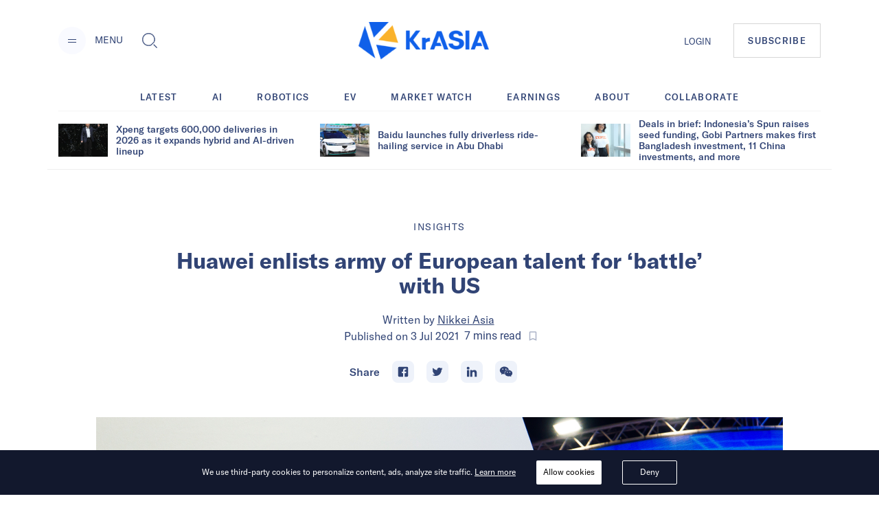

--- FILE ---
content_type: text/html; charset=utf-8
request_url: https://kr-asia.com/huawei-enlists-army-of-european-talent-for-battle-with-us
body_size: 67460
content:
<!DOCTYPE html><html lang="en"><head><script type="84c3a9bd90c1c91b911e21de-text/javascript">
                !function(f,b,e,v,n,t,s)
                {if(f.fbq)return;n=f.fbq=function(){n.callMethod?
                n.callMethod.apply(n,arguments):n.queue.push(arguments)};
                if(!f._fbq)f._fbq=n;n.push=n;n.loaded=!0;n.version='2.0';
                n.queue=[];t=b.createElement(e);t.async=!0;
                t.src=v;s=b.getElementsByTagName(e)[0];
                s.parentNode.insertBefore(t,s)}(window, document,'script',
                'https://connect.facebook.net/en_US/fbevents.js');
                fbq('init', '5233837056672344');
                fbq('track', 'PageView');
              </script><noscript><img height="1" width="1" alt="FB Pixel no script" style="display:none" src="https://www.facebook.com/tr?id=5233837056672344&amp;ev=PageView&amp;noscript=1"/></noscript><script type="84c3a9bd90c1c91b911e21de-text/javascript">
                (function(w,d,s,l,i){w[l]=w[l]||[];w[l].push({'gtm.start':
                new Date().getTime(),event:'gtm.js'});var f=d.getElementsByTagName(s)[0],
                j=d.createElement(s),dl=l!='dataLayer'?'&l='+l:'';j.async=true;j.src=
                'https://www.googletagmanager.com/gtm.js?id='+i+dl;f.parentNode.insertBefore(j,f);
                })(window,document,'script','dataLayer','GTM-MV5HFPF');
              </script><meta name="viewport" content="width=device-width"/><link rel="manifest" href="/manifest.json"/><link rel="apple-touch-icon" sizes="57x57" href="/images/icons/apple-icon-57x57.png"/><link rel="apple-touch-icon" sizes="60x60" href="/images/icons/apple-icon-60x60.png"/><link rel="apple-touch-icon" sizes="72x72" href="/images/icons/apple-icon-72x72.png"/><link rel="apple-touch-icon" sizes="76x76" href="/images/icons/apple-icon-76x76.png"/><link rel="apple-touch-icon" sizes="114x114" href="/images/icons/apple-icon-114x114.png"/><link rel="apple-touch-icon" sizes="120x120" href="/images/icons/apple-icon-120x120.png"/><link rel="apple-touch-icon" sizes="144x144" href="/images/icons/apple-icon-144x144.png"/><link rel="apple-touch-icon" sizes="152x152" href="/images/icons/apple-icon-152x152.png"/><link rel="apple-touch-icon" sizes="180x180" href="/images/icons/apple-icon-180x180.png"/><link rel="icon" type="image/png" sizes="192x192" href="/images/icons/android-icon-192x192.png"/><link rel="icon" type="image/png" sizes="16x16" href="/images/icons/favicon-16x16.png"/><link rel="icon" type="image/png" sizes="32x32" href="/images/icons/favicon-32x32.png"/><link rel="icon" type="image/png" sizes="96x96" href="/images/icons/favicon-96x96.png"/><meta charSet="utf-8"/><meta name="theme-color" content="#ffffff"/><meta property="og:site" content="kr-asia.com"/><meta property="og:site_name" content="KrASIA"/><meta property="twitter:site" content="@KrASIAofficial"/><meta property="twitter:card" content="summary_large_image"/><meta name="mobile-web-app-capable" content="yes"/><meta name="apple-mobile-web-app-capable" content="yes"/><meta name="application-name" content="KrASIA"/><meta name="apple-mobile-web-app-title" content="KrASIA"/><script async="" type="84c3a9bd90c1c91b911e21de-application/javascript" src="//anymind360.com/js/5703/ats.js"></script><title>Huawei enlists army of European talent for &#x27;battle&#x27; with US</title><meta name="description" content="Huawei has opened hundreds of positions worldwide related to artificial intelligence algorithms, autonomous vehicle engineering, chip development, and quantum computing."/><meta name="robots" content="index, follow, max-snippet:-1, max-image-preview:large, max-video-preview:-1"/><meta property="og:locale" content="en_US"/><meta property="og:type" content="article"/><meta property="og:title" content="Huawei enlists army of European talent for &#x27;battle&#x27; with US"/><meta property="og:description" content="Huawei has opened hundreds of positions worldwide related to artificial intelligence algorithms, autonomous vehicle engineering, chip development, and quantum computing."/><meta property="og:url" content="https://kr-asia.com/huawei-enlists-army-of-european-talent-for-battle-with-us"/><meta property="og:site_name" content="KrASIA"/><meta property="article:publisher" content="https://www.facebook.com/KrASIAofficial/"/><meta property="article:published_time" content="2021-07-03T01:05:06+00:00"/><meta property="article:modified_time" content="2021-07-05T00:55:21+00:00"/><meta property="og:image" content="https://console.kr-asia.com/wp-content/uploads/2019/05/Huawei-Icon-M-Size-5.jpg"/><meta property="og:image:width" content="1000"/><meta property="og:image:height" content="654"/><meta property="og:image:type" content="image/jpeg"/><meta name="author" content="Nikkei Asia"/><meta name="twitter:card" content="summary_large_image"/><meta name="twitter:creator" content="@KrASIAofficial"/><meta name="twitter:site" content="@KrASIAofficial"/><meta name="twitter:label1" content="Written by"/><meta name="twitter:data1" content="Nikkei Asia"/><meta name="twitter:label2" content="Est. reading time"/><meta name="twitter:data2" content="9 minutes"/><link rel="canonical" href="https://kr-asia.com/huawei-enlists-army-of-european-talent-for-battle-with-us"/><script type="application/ld+json">{"@context":"https://schema.org","@graph":[{"@type":"WebPage","@id":"https://kr-asia.com/huawei-enlists-army-of-european-talent-for-battle-with-us","url":"https://kr-asia.com/huawei-enlists-army-of-european-talent-for-battle-with-us","name":"Huawei enlists army of European talent for 'battle' with US","isPartOf":{"@id":"https://kr-asia.com/#website"},"datePublished":"2021-07-03T01:05:06+00:00","dateModified":"2021-07-05T00:55:21+00:00","author":{"@id":"https://kr-asia.com/#/schema/person/78da26afb3e9346678f0face662f3c42"},"description":"Huawei has opened hundreds of positions worldwide related to artificial intelligence algorithms, autonomous vehicle engineering, chip development, and quantum computing.","breadcrumb":{"@id":"https://kr-asia.com/huawei-enlists-army-of-european-talent-for-battle-with-us#breadcrumb"},"inLanguage":"en-US","potentialAction":[{"@type":"ReadAction","target":["https://kr-asia.com/huawei-enlists-army-of-european-talent-for-battle-with-us"]}]},{"@type":"BreadcrumbList","@id":"https://kr-asia.com/huawei-enlists-army-of-european-talent-for-battle-with-us#breadcrumb","itemListElement":[{"@type":"ListItem","position":1,"name":"Home","item":"https://kr-asia.com/"},{"@type":"ListItem","position":2,"name":"Huawei enlists army of European talent for &#8216;battle&#8217; with US"}]},{"@type":"WebSite","@id":"https://kr-asia.com/#website","url":"https://kr-asia.com/","name":"KrASIA","description":"Decoding China&#039;s tech and business pulse","potentialAction":[{"@type":"SearchAction","target":{"@type":"EntryPoint","urlTemplate":"https://kr-asia.com/?s={search_term_string}"},"query-input":"required name=search_term_string"}],"inLanguage":"en-US"},{"@type":"Person","@id":"https://kr-asia.com/#/schema/person/78da26afb3e9346678f0face662f3c42","name":"Nikkei Asia","image":{"@type":"ImageObject","inLanguage":"en-US","@id":"https://kr-asia.com/#/schema/person/image/","url":"https://secure.gravatar.com/avatar/aec5e55596415464d13490d0e0caa9a2?s=96&d=blank&r=g","contentUrl":"https://secure.gravatar.com/avatar/aec5e55596415464d13490d0e0caa9a2?s=96&d=blank&r=g","caption":"Nikkei Asia"},"description":"As part of 36Kr’s ongoing partnership with Nikkei, you can read selected content from Nikkei Asia on KrASIA.","url":"https://kr-asia.com/author/nikkei-asian-review"}]}</script><link rel="amphtml" href="https://amp.kr-asia.com/huawei-enlists-army-of-european-talent-for-battle-with-us"/><meta name="next-head-count" content="53"/><link rel="preload" href="/_next/static/css/71fdf5a1bb678b0f9bcf.css" as="style"/><link rel="stylesheet" href="/_next/static/css/71fdf5a1bb678b0f9bcf.css"/><link rel="preload" href="/_next/static/chunks/main-1cf04f4cc09e991a0ccc.js" as="script"/><link rel="preload" href="/_next/static/chunks/webpack-f90d187fdec3a0bbafdb.js" as="script"/><link rel="preload" href="/_next/static/chunks/framework.e1091248ddbd2b9ca91f.js" as="script"/><link rel="preload" href="/_next/static/chunks/a1d3aec4.63b543c7edeac07fb22a.js" as="script"/><link rel="preload" href="/_next/static/chunks/baedf866.94997f33d6b691acba25.js" as="script"/><link rel="preload" href="/_next/static/chunks/c5c6e57c.94592348236abc7629ce.js" as="script"/><link rel="preload" href="/_next/static/chunks/c843e82f5b8fb0ae4a5322fd28f23c5339dcba8c.222ee85922c33e83ed30.js" as="script"/><link rel="preload" href="/_next/static/chunks/7dfb89a03a5f2a77d6d050f25885953d1e2b8056.c32761084b287b7a26bb.js" as="script"/><link rel="preload" href="/_next/static/chunks/a8b9b67dee2d274df6a21a8751c4a45e73ecdd32.06a205f83c5f5314629a.js" as="script"/><link rel="preload" href="/_next/static/chunks/226be3fefd89c9abc8177f4402f011f66b9cd66f.f8e4b12225ed029e9c01.js" as="script"/><link rel="preload" href="/_next/static/chunks/4c31a6f94cd6042b66a59f2ac40aa63136954e39.a382c56b38ceac9508cb.js" as="script"/><link rel="preload" href="/_next/static/chunks/pages/_app-802ffc5d60ec27a00b1d.js" as="script"/><link rel="preload" href="/_next/static/chunks/6d010720153a43156e655ae52d9885e5e817e489.75ef5aac8472076f06ac.js" as="script"/><link rel="preload" href="/_next/static/chunks/d19b81678af42d49f313d03e0ff6f659f1fa551f.b753d865c300a55ba52f.js" as="script"/><link rel="preload" href="/_next/static/chunks/10.7e4c9faeeb4f37101706.js" as="script"/><link rel="preload" href="/_next/static/chunks/ae6e4829caf0c55dfa8002852465e549f9bcda24.7cb4a390c927e68a9007.js" as="script"/><link rel="preload" href="/_next/static/chunks/c7a933e60e7d03227de7de3d592c38ed24fef3a2.43611ebc4f62e26d50b5.js" as="script"/><link rel="preload" href="/_next/static/chunks/ae1caa598771893d9b443d6a7c967071246af392.bcadf35740d1d861cfb7.js" as="script"/><link rel="preload" href="/_next/static/chunks/f75f16a9502275e8fe89fb682a71bb02beeadf3d.05416641b587684fdff1.js" as="script"/><link rel="preload" href="/_next/static/chunks/a1627d7545e2958d26910b67f6525e284af3b4f7.6689970a8ad3df095798.js" as="script"/><link rel="preload" href="/_next/static/chunks/c1b84e4997a33d8254c0645cb9b218d866d58d1a.4c75934525a9618d8eaf.js" as="script"/><link rel="preload" href="/_next/static/chunks/7bbd385c3af0ca0565e2587a97101b45641dd92f.1771ed15fea56408712f.js" as="script"/><link rel="preload" href="/_next/static/chunks/pages/%5Bslug%5D-7f9bc3ff5d1bfcb831e4.js" as="script"/></head><body><div id="__next"><style data-emotion="css-global 1syi0wy">html{line-height:1.5;-webkit-text-size-adjust:100%;font-family:system-ui,sans-serif;-webkit-font-smoothing:antialiased;text-rendering:optimizeLegibility;-moz-osx-font-smoothing:grayscale;touch-action:manipulation;}body{position:relative;min-height:100%;font-feature-settings:'kern';}*,*::before,*::after{border-width:0;border-style:solid;box-sizing:border-box;}main{display:block;}hr{border-top-width:1px;box-sizing:content-box;height:0;overflow:visible;}pre,code,kbd,samp{font-family:SFMono-Regular,Menlo,Monaco,Consolas,monospace;font-size:1em;}a{background-color:transparent;color:inherit;-webkit-text-decoration:inherit;text-decoration:inherit;}abbr[title]{border-bottom:none;-webkit-text-decoration:underline;text-decoration:underline;-webkit-text-decoration:underline dotted;-webkit-text-decoration:underline dotted;text-decoration:underline dotted;}b,strong{font-weight:bold;}small{font-size:80%;}sub,sup{font-size:75%;line-height:0;position:relative;vertical-align:baseline;}sub{bottom:-0.25em;}sup{top:-0.5em;}img{border-style:none;}button,input,optgroup,select,textarea{font-family:inherit;font-size:100%;line-height:1.15;margin:0;}button,input{overflow:visible;}button,select{text-transform:none;}button::-moz-focus-inner,[type="button"]::-moz-focus-inner,[type="reset"]::-moz-focus-inner,[type="submit"]::-moz-focus-inner{border-style:none;padding:0;}fieldset{padding:0.35em 0.75em 0.625em;}legend{box-sizing:border-box;color:inherit;display:table;max-width:100%;padding:0;white-space:normal;}progress{vertical-align:baseline;}textarea{overflow:auto;}[type="checkbox"],[type="radio"]{box-sizing:border-box;padding:0;}[type="number"]::-webkit-inner-spin-button,[type="number"]::-webkit-outer-spin-button{-webkit-appearance:none!important;}input[type="number"]{-moz-appearance:textfield;}[type="search"]{-webkit-appearance:textfield;outline-offset:-2px;}[type="search"]::-webkit-search-decoration{-webkit-appearance:none!important;}::-webkit-file-upload-button{-webkit-appearance:button;font:inherit;}details{display:block;}summary{display:-webkit-box;display:-webkit-list-item;display:-ms-list-itembox;display:list-item;}template{display:none;}[hidden]{display:none!important;}body,blockquote,dl,dd,h1,h2,h3,h4,h5,h6,hr,figure,p,pre{margin:0;}button{background:transparent;padding:0;}fieldset{margin:0;padding:0;}ol,ul{margin:0;padding:0;}textarea{resize:vertical;}button,[role="button"]{cursor:pointer;}button::-moz-focus-inner{border:0!important;}table{border-collapse:collapse;}h1,h2,h3,h4,h5,h6{font-size:inherit;font-weight:inherit;}button,input,optgroup,select,textarea{padding:0;line-height:inherit;color:inherit;}img,svg,video,canvas,audio,iframe,embed,object{display:block;vertical-align:middle;}img,video{max-width:100%;height:auto;}[data-js-focus-visible] :focus:not([data-focus-visible-added]){outline:none;box-shadow:none;}select::-ms-expand{display:none;}</style><style data-emotion="css-global 1l25ru4">body{font-family:GT America;color:#314475;background:#FFFFFF;-webkit-transition:background-color 0.2s;transition:background-color 0.2s;line-height:1.5;background-color:#fff;}*::-webkit-input-placeholder{color:#A0AEC0;}*::-moz-placeholder{color:#A0AEC0;}*:-ms-input-placeholder{color:#A0AEC0;}*::placeholder{color:#A0AEC0;}*,*::before,::after{border-color:#E2E8F0;word-wrap:break-word;}</style><div class="css-0"><style data-emotion="css 10p98jm">.css-10p98jm{display:-webkit-box;display:-webkit-flex;display:-ms-flexbox;display:flex;-webkit-flex-direction:column;-ms-flex-direction:column;flex-direction:column;background:#fff;}</style><header class="css-10p98jm"><style data-emotion="css 11y6r82">.css-11y6r82{width:100%;margin-left:auto;margin-right:auto;max-width:1600px;padding-left:16px;padding-right:16px;padding-top:15px;padding-bottom:15px;display:grid;grid-template-columns:repeat(3, 1fr);-webkit-box-pack:justify;-webkit-justify-content:space-between;justify-content:space-between;-webkit-align-items:center;-webkit-box-align:center;-ms-flex-align:center;align-items:center;}@media screen and (min-width: 30em){.css-11y6r82{padding-left:50px;padding-right:50px;}}@media screen and (min-width: 48em){.css-11y6r82{padding-left:50px;padding-right:50px;padding-top:32px;padding-bottom:32px;}}@media screen and (min-width: 62em){.css-11y6r82{padding-left:85px;padding-right:85px;display:-webkit-box;display:-webkit-flex;display:-ms-flexbox;display:flex;}}</style><div class="chakra-container css-11y6r82"><style data-emotion="css yyk66a">.css-yyk66a{-webkit-align-items:center;-webkit-box-align:center;-ms-flex-align:center;align-items:center;}@media screen and (min-width: 62em){.css-yyk66a{display:-webkit-box;display:-webkit-flex;display:-ms-flexbox;display:flex;}}</style><div data-id="2121" class="css-yyk66a"><style data-emotion="css 1ehrzye">.css-1ehrzye{display:none;font-size:14px;line-height:17px;}@media screen and (min-width: 48em){.css-1ehrzye{display:block;}}</style><div class="css-1ehrzye"><style data-emotion="css u8n9sl">.css-u8n9sl{display:-webkit-inline-box;display:-webkit-inline-flex;display:-ms-inline-flexbox;display:inline-flex;-webkit-appearance:none;-moz-appearance:none;-ms-appearance:none;appearance:none;-webkit-align-items:center;-webkit-box-align:center;-ms-flex-align:center;align-items:center;-webkit-box-pack:center;-ms-flex-pack:center;-webkit-justify-content:center;justify-content:center;-webkit-transition:all 250ms;transition:all 250ms;-webkit-user-select:none;-moz-user-select:none;-ms-user-select:none;user-select:none;position:relative;white-space:nowrap;vertical-align:middle;outline:none;width:auto;line-height:1.2;border-radius:50%;font-weight:600;height:2.5rem;min-width:2.5rem;font-size:36px;padding-left:1rem;padding-right:1rem;padding:0;margin-right:13px;background-color:#F9FAFF;color:#1067F0;}.css-u8n9sl:focus,.css-u8n9sl[data-focus]{box-shadow:0 0 0 3px rgba(66, 153, 225, 0.6);}.css-u8n9sl[disabled],.css-u8n9sl[disabled]:focus,.css-u8n9sl[disabled]:hover,.css-u8n9sl[aria-disabled=true],.css-u8n9sl[aria-disabled=true]:focus,.css-u8n9sl[aria-disabled=true]:hover,.css-u8n9sl[data-disabled],.css-u8n9sl[data-disabled]:focus,.css-u8n9sl[data-disabled]:hover{opacity:0.4;cursor:not-allowed;box-shadow:none;}.css-u8n9sl:hover[disabled],.css-u8n9sl[data-hover][disabled],.css-u8n9sl:hover[disabled]:focus,.css-u8n9sl[data-hover][disabled]:focus,.css-u8n9sl:hover[disabled]:hover,.css-u8n9sl[data-hover][disabled]:hover,.css-u8n9sl:hover[aria-disabled=true],.css-u8n9sl[data-hover][aria-disabled=true],.css-u8n9sl:hover[aria-disabled=true]:focus,.css-u8n9sl[data-hover][aria-disabled=true]:focus,.css-u8n9sl:hover[aria-disabled=true]:hover,.css-u8n9sl[data-hover][aria-disabled=true]:hover,.css-u8n9sl:hover[data-disabled],.css-u8n9sl[data-hover][data-disabled],.css-u8n9sl:hover[data-disabled]:focus,.css-u8n9sl[data-hover][data-disabled]:focus,.css-u8n9sl:hover[data-disabled]:hover,.css-u8n9sl[data-hover][data-disabled]:hover{background:initial;}@media screen and (min-width: 30em){.css-u8n9sl{font-size:48px;}}</style><button type="button" class="chakra-button css-u8n9sl" aria-label="Menu"><svg width="24" height="24" viewBox="0 0 24 24" fill="currentColor" color="#314475" aria-hidden="true" focusable="false"><path d="M6 14h12v1H6zM6 10h12v1H6z"></path></svg></button><style data-emotion="css 6n7j50">.css-6n7j50{display:inline;}</style><div class="css-6n7j50">MENU</div></div><style data-emotion="css 1748px8">.css-1748px8{display:none;margin-left:19px;}@media screen and (min-width: 62em){.css-1748px8{display:-webkit-inline-box;display:-webkit-inline-flex;display:-ms-inline-flexbox;display:inline-flex;}}</style><div class="css-1748px8"><style data-emotion="css xc5h29">.css-xc5h29{display:-webkit-inline-box;display:-webkit-inline-flex;display:-ms-inline-flexbox;display:inline-flex;-webkit-appearance:none;-moz-appearance:none;-ms-appearance:none;appearance:none;-webkit-align-items:center;-webkit-box-align:center;-ms-flex-align:center;align-items:center;-webkit-box-pack:center;-ms-flex-pack:center;-webkit-justify-content:center;justify-content:center;-webkit-transition:all 250ms;transition:all 250ms;-webkit-user-select:none;-moz-user-select:none;-ms-user-select:none;user-select:none;position:relative;white-space:nowrap;vertical-align:middle;outline:none;width:auto;line-height:1.2;border-radius:0.375rem;font-weight:600;height:2.5rem;min-width:2.5rem;font-size:24px;padding-left:1rem;padding-right:1rem;padding:0;}.css-xc5h29:focus,.css-xc5h29[data-focus]{box-shadow:0 0 0 3px rgba(66, 153, 225, 0.6);}.css-xc5h29[disabled],.css-xc5h29[disabled]:focus,.css-xc5h29[disabled]:hover,.css-xc5h29[aria-disabled=true],.css-xc5h29[aria-disabled=true]:focus,.css-xc5h29[aria-disabled=true]:hover,.css-xc5h29[data-disabled],.css-xc5h29[data-disabled]:focus,.css-xc5h29[data-disabled]:hover{opacity:0.4;cursor:not-allowed;box-shadow:none;}.css-xc5h29:hover[disabled],.css-xc5h29[data-hover][disabled],.css-xc5h29:hover[disabled]:focus,.css-xc5h29[data-hover][disabled]:focus,.css-xc5h29:hover[disabled]:hover,.css-xc5h29[data-hover][disabled]:hover,.css-xc5h29:hover[aria-disabled=true],.css-xc5h29[data-hover][aria-disabled=true],.css-xc5h29:hover[aria-disabled=true]:focus,.css-xc5h29[data-hover][aria-disabled=true]:focus,.css-xc5h29:hover[aria-disabled=true]:hover,.css-xc5h29[data-hover][aria-disabled=true]:hover,.css-xc5h29:hover[data-disabled],.css-xc5h29[data-hover][data-disabled],.css-xc5h29:hover[data-disabled]:focus,.css-xc5h29[data-hover][data-disabled]:focus,.css-xc5h29:hover[data-disabled]:hover,.css-xc5h29[data-hover][data-disabled]:hover{background:initial;}</style><button type="button" class="chakra-button css-xc5h29" aria-label="Toggle Search"><svg width="1em" height="1em" viewBox="0 0 24 24" fill="currentColor" aria-hidden="true" focusable="false"><path d="M18.134 17.135l-.96.966L22.038 23l.96-.967-4.865-4.898zm-.48.483l4.866 4.899-4.867-4.899zM18.902 14.503c.596-1.27.9-2.63.9-4.039 0-5.218-4.217-9.464-9.4-9.464C5.218 1 1 5.246 1 10.464s4.218 9.464 9.402 9.464c1.411 0 2.77-.308 4.037-.917l.106-.05 4.307-4.351.05-.107zm-4.756 3.89a8.622 8.622 0 01-3.744.849c-4.817 0-8.722-3.93-8.722-8.778 0-4.848 3.905-8.78 8.722-8.78 4.816 0 8.722 3.932 8.722 8.78 0 1.341-.3 2.611-.834 3.747l-4.143 4.182z"></path><path d="M10.402 1.684c-4.817 0-8.722 3.932-8.722 8.78 0 4.848 3.905 8.78 8.722 8.78 1.34 0 2.61-.306 3.745-.848l4.14-4.183a8.773 8.773 0 00.835-3.747c0-4.85-3.904-8.782-8.72-8.782zm7.32 12.128l-3.972 4.011a7.906 7.906 0 01-3.348.735c-4.436 0-8.043-3.631-8.043-8.094 0-4.465 3.607-8.096 8.043-8.096 4.436 0 8.042 3.63 8.042 8.096a8.085 8.085 0 01-.723 3.348z"></path></svg></button></div></div><style data-emotion="css tddfjc">.css-tddfjc{justify-self:center;}</style><a href="/" title="KrASIA Homepage" class="css-tddfjc"><style data-emotion="css ohqml2">.css-ohqml2{width:85px;}@media screen and (min-width: 30em){.css-ohqml2{width:160px;}}@media screen and (min-width: 48em){.css-ohqml2{width:190px;}}</style><img src="/images/logo.png" alt="KrASIA" class="css-ohqml2"/></a><style data-emotion="css p02pnc">.css-p02pnc{display:-webkit-box;display:-webkit-flex;display:-ms-flexbox;display:flex;justify-self:end;-webkit-align-items:center;-webkit-box-align:center;-ms-flex-align:center;align-items:center;}</style><nav aria-label="Main Navigation" class="css-p02pnc"><style data-emotion="css 1qy699g">.css-1qy699g{display:none;}@media screen and (min-width: 48em){.css-1qy699g{display:initial;}}.css-1qy699g>a{font-size:20px;line-height:24px;color:inherit;}@media screen and (min-width: 48em){.css-1qy699g>a{font-size:13px;line-height:16px;}}</style><div class="css-1qy699g"><a href="/sign-in">LOGIN</a></div><style data-emotion="css 29bfu2">.css-29bfu2{display:-webkit-inline-box;display:-webkit-inline-flex;display:-ms-inline-flexbox;display:inline-flex;margin-left:0;}@media screen and (min-width: 30em){.css-29bfu2{margin-left:32px;}}</style><div class="css-29bfu2"><a href="/subscribe"><style data-emotion="css 1d4x22u">.css-1d4x22u{display:-webkit-inline-box;display:-webkit-inline-flex;display:-ms-inline-flexbox;display:inline-flex;-webkit-appearance:none;-moz-appearance:none;-ms-appearance:none;appearance:none;-webkit-align-items:center;-webkit-box-align:center;-ms-flex-align:center;align-items:center;-webkit-box-pack:center;-ms-flex-pack:center;-webkit-justify-content:center;justify-content:center;-webkit-transition:all 250ms;transition:all 250ms;-webkit-user-select:none;-moz-user-select:none;-ms-user-select:none;user-select:none;position:relative;white-space:nowrap;vertical-align:middle;outline:none;width:auto;line-height:16px;border-radius:0;font-weight:500;height:auto;min-width:2.5rem;font-size:10px;padding-left:1rem;padding-right:1rem;padding:0.75rem;border:1px solid #cccc;letter-spacing:0.1em;}.css-1d4x22u:focus,.css-1d4x22u[data-focus]{box-shadow:0 0 0 3px rgba(66, 153, 225, 0.6);}.css-1d4x22u[disabled],.css-1d4x22u[disabled]:focus,.css-1d4x22u[disabled]:hover,.css-1d4x22u[aria-disabled=true],.css-1d4x22u[aria-disabled=true]:focus,.css-1d4x22u[aria-disabled=true]:hover,.css-1d4x22u[data-disabled],.css-1d4x22u[data-disabled]:focus,.css-1d4x22u[data-disabled]:hover{opacity:0.4;cursor:not-allowed;box-shadow:none;}.css-1d4x22u:hover,.css-1d4x22u[data-hover]{color:#FFFFFF;background:#1067F0;}.css-1d4x22u:hover[disabled],.css-1d4x22u[data-hover][disabled],.css-1d4x22u:hover[disabled]:focus,.css-1d4x22u[data-hover][disabled]:focus,.css-1d4x22u:hover[disabled]:hover,.css-1d4x22u[data-hover][disabled]:hover,.css-1d4x22u:hover[aria-disabled=true],.css-1d4x22u[data-hover][aria-disabled=true],.css-1d4x22u:hover[aria-disabled=true]:focus,.css-1d4x22u[data-hover][aria-disabled=true]:focus,.css-1d4x22u:hover[aria-disabled=true]:hover,.css-1d4x22u[data-hover][aria-disabled=true]:hover,.css-1d4x22u:hover[data-disabled],.css-1d4x22u[data-hover][data-disabled],.css-1d4x22u:hover[data-disabled]:focus,.css-1d4x22u[data-hover][data-disabled]:focus,.css-1d4x22u:hover[data-disabled]:hover,.css-1d4x22u[data-hover][data-disabled]:hover{background:initial;}@media screen and (min-width: 30em){.css-1d4x22u{font-size:13px;}}@media screen and (min-width: 48em){.css-1d4x22u{padding:1rem 1.25rem;}}</style><button type="button" class="chakra-button css-1d4x22u">SUBSCRIBE</button></a></div></nav></div></header><main><style data-emotion="css 1yvxk32">.css-1yvxk32{width:100%;margin-left:auto;margin-right:auto;max-width:1600px;padding-left:16px;padding-right:16px;padding-top:40px;padding-bottom:20px;}@media screen and (min-width: 30em){.css-1yvxk32{padding-left:50px;padding-right:50px;}}@media screen and (min-width: 48em){.css-1yvxk32{padding-left:50px;padding-right:50px;}}@media screen and (min-width: 62em){.css-1yvxk32{padding-top:70px;padding-left:85px;padding-right:85px;}}</style><div class="chakra-container css-1yvxk32"><style data-emotion="css 1gv9obu">.css-1gv9obu{max-width:1000px;margin-right:auto;margin-left:auto;}</style><div class="css-1gv9obu"><style data-emotion="css 8atqhb">.css-8atqhb{width:100%;}</style><div class="css-8atqhb"><article class="css-0"><style data-emotion="css xi606m">.css-xi606m{text-align:center;}</style><header class="css-xi606m"><style data-emotion="css 13m3i08">.css-13m3i08{text-transform:uppercase;font-style:normal;font-weight:400;font-size:14px;line-height:18px;letter-spacing:0.1em;}</style><a href="/topic/insights" class="css-13m3i08"><span>Insights</span></a><style data-emotion="css 1u4bbsc">.css-1u4bbsc{font-style:normal;font-weight:700;font-size:26px;line-height:28px;margin-left:auto;margin-right:auto;margin-top:16px;}@media screen and (min-width: 48em){.css-1u4bbsc{max-width:840px;margin-top:20px;}}@media screen and (min-width: 62em){.css-1u4bbsc{font-size:32px;line-height:36px;}}</style><h1 class="css-1u4bbsc"><span>Huawei enlists army of European talent for &#8216;battle&#8217; with US</span></h1><style data-emotion="css y9cs10">.css-y9cs10{font-size:18px;line-height:24px;margin-top:16px;text-align:center;font-weight:400;}@media screen and (min-width: 48em){.css-y9cs10{font-size:16px;line-height:24px;margin-top:20px;}}</style><p class="css-y9cs10">Written by<!-- --> <style data-emotion="css 15jcovi">.css-15jcovi{-webkit-text-decoration:underline;text-decoration:underline;display:block;}@media screen and (min-width: 48em){.css-15jcovi{display:inline;}}</style><a href="/author/nikkei-asian-review" class="css-15jcovi">Nikkei Asia</a> <style data-emotion="css yfgmme">.css-yfgmme{margin-left:5px;display:-webkit-box;display:-webkit-flex;display:-ms-flexbox;display:flex;-webkit-box-pack:center;-ms-flex-pack:center;-webkit-justify-content:center;justify-content:center;}</style><span class="css-yfgmme">Published on <time dateTime="2021-07-03T01:05:06.000Z">3 Jul 2021</time>  <style data-emotion="css 1mlvrfn">.css-1mlvrfn{font-family:Roboto;font-size:16px;line-height:24px;}</style><span class="css-1mlvrfn">7<!-- --> mins<!-- --> read</span><style data-emotion="css 1pzjc6w">.css-1pzjc6w{display:-webkit-inline-box;display:-webkit-inline-flex;display:-ms-inline-flexbox;display:inline-flex;-webkit-appearance:none;-moz-appearance:none;-ms-appearance:none;appearance:none;-webkit-align-items:center;-webkit-box-align:center;-ms-flex-align:center;align-items:center;-webkit-box-pack:center;-ms-flex-pack:center;-webkit-justify-content:center;justify-content:center;-webkit-transition:all 250ms;transition:all 250ms;-webkit-user-select:none;-moz-user-select:none;-ms-user-select:none;user-select:none;position:relative;white-space:nowrap;vertical-align:middle;outline:none;width:auto;line-height:inherit;border-radius:0;font-weight:600;height:32px;min-width:0;font-size:24px;padding-left:1rem;padding-right:1rem;background:none;color:inherit;margin:0;padding:0;margin-left:8px;}.css-1pzjc6w:focus,.css-1pzjc6w[data-focus]{box-shadow:0 0 0 3px rgba(66, 153, 225, 0.6);}.css-1pzjc6w[disabled],.css-1pzjc6w[disabled]:focus,.css-1pzjc6w[disabled]:hover,.css-1pzjc6w[aria-disabled=true],.css-1pzjc6w[aria-disabled=true]:focus,.css-1pzjc6w[aria-disabled=true]:hover,.css-1pzjc6w[data-disabled],.css-1pzjc6w[data-disabled]:focus,.css-1pzjc6w[data-disabled]:hover{opacity:0.4;cursor:not-allowed;box-shadow:none;}.css-1pzjc6w:hover[disabled],.css-1pzjc6w[data-hover][disabled],.css-1pzjc6w:hover[disabled]:focus,.css-1pzjc6w[data-hover][disabled]:focus,.css-1pzjc6w:hover[disabled]:hover,.css-1pzjc6w[data-hover][disabled]:hover,.css-1pzjc6w:hover[aria-disabled=true],.css-1pzjc6w[data-hover][aria-disabled=true],.css-1pzjc6w:hover[aria-disabled=true]:focus,.css-1pzjc6w[data-hover][aria-disabled=true]:focus,.css-1pzjc6w:hover[aria-disabled=true]:hover,.css-1pzjc6w[data-hover][aria-disabled=true]:hover,.css-1pzjc6w:hover[data-disabled],.css-1pzjc6w[data-hover][data-disabled],.css-1pzjc6w:hover[data-disabled]:focus,.css-1pzjc6w[data-hover][data-disabled]:focus,.css-1pzjc6w:hover[data-disabled]:hover,.css-1pzjc6w[data-hover][data-disabled]:hover{background:initial;}@media screen and (min-width: 62em){.css-1pzjc6w{font-size:18px;height:24px;}}</style><button disabled="" type="button" class="chakra-button css-1pzjc6w" aria-label="Bookmark this article"><svg width="1em" height="1em" viewBox="0 0 24 24" fill="currentColor"><path d="M0 0h24v24H0z" fill="none"></path><path d="M17 3H7c-1.1 0-1.99.9-1.99 2L5 21l7-3 7 3V5c0-1.1-.9-2-2-2zm0 15l-5-2.18L7 18V5h10v13z"></path></svg></button></span></p><style data-emotion="css 1hh61a1">.css-1hh61a1{margin-top:18px;display:-webkit-box;display:-webkit-flex;display:-ms-flexbox;display:flex;-webkit-box-pack:center;-ms-flex-pack:center;-webkit-justify-content:center;justify-content:center;-webkit-align-items:center;-webkit-box-align:center;-ms-flex-align:center;align-items:center;-webkit-box-flex-wrap:wrap;-webkit-flex-wrap:wrap;-ms-flex-wrap:wrap;flex-wrap:wrap;}@media screen and (min-width: 30em){.css-1hh61a1{margin-top:24px;}}</style><div class="css-1hh61a1"><style data-emotion="css uyl1og">.css-uyl1og{margin-right:9px;font-weight:500;font-size:1rem;line-height:24px;}</style><div class="css-uyl1og">Share</div><style data-emotion="css 1ucp3rq">.css-1ucp3rq{display:-webkit-box;display:-webkit-flex;display:-ms-flexbox;display:flex;-webkit-box-pack:center;-ms-flex-pack:center;-webkit-justify-content:center;justify-content:center;margin-right:9px;}</style><div class="css-1ucp3rq"><style data-emotion="css 1tmp333">.css-1tmp333{display:-webkit-inline-box;display:-webkit-inline-flex;display:-ms-inline-flexbox;display:inline-flex;-webkit-appearance:none;-moz-appearance:none;-ms-appearance:none;appearance:none;-webkit-align-items:center;-webkit-box-align:center;-ms-flex-align:center;align-items:center;-webkit-box-pack:center;-ms-flex-pack:center;-webkit-justify-content:center;justify-content:center;-webkit-transition:all 250ms;transition:all 250ms;-webkit-user-select:none;-moz-user-select:none;-ms-user-select:none;user-select:none;position:relative;white-space:nowrap;vertical-align:middle;outline:none;width:32px;line-height:inherit;border-radius:8px;font-weight:600;height:32px;min-width:0;font-size:16px;padding-left:1rem;padding-right:1rem;background:none;color:#314475;margin:0;padding:0;margin-left:9px;margin-right:9px;text-align:center;background-color:#EEF2FA;}.css-1tmp333:focus,.css-1tmp333[data-focus]{box-shadow:0 0 0 3px rgba(66, 153, 225, 0.6);}.css-1tmp333[disabled],.css-1tmp333[disabled]:focus,.css-1tmp333[disabled]:hover,.css-1tmp333[aria-disabled=true],.css-1tmp333[aria-disabled=true]:focus,.css-1tmp333[aria-disabled=true]:hover,.css-1tmp333[data-disabled],.css-1tmp333[data-disabled]:focus,.css-1tmp333[data-disabled]:hover{opacity:0.4;cursor:not-allowed;box-shadow:none;}.css-1tmp333:hover[disabled],.css-1tmp333[data-hover][disabled],.css-1tmp333:hover[disabled]:focus,.css-1tmp333[data-hover][disabled]:focus,.css-1tmp333:hover[disabled]:hover,.css-1tmp333[data-hover][disabled]:hover,.css-1tmp333:hover[aria-disabled=true],.css-1tmp333[data-hover][aria-disabled=true],.css-1tmp333:hover[aria-disabled=true]:focus,.css-1tmp333[data-hover][aria-disabled=true]:focus,.css-1tmp333:hover[aria-disabled=true]:hover,.css-1tmp333[data-hover][aria-disabled=true]:hover,.css-1tmp333:hover[data-disabled],.css-1tmp333[data-hover][data-disabled],.css-1tmp333:hover[data-disabled]:focus,.css-1tmp333[data-hover][data-disabled]:focus,.css-1tmp333:hover[data-disabled]:hover,.css-1tmp333[data-hover][data-disabled]:hover{background:initial;}</style><button type="button" class="chakra-button css-1tmp333" aria-label="Facebook"><svg width="1em" height="1em" viewBox="0 0 24 24" fill="currentColor"><path d="M20.036 1H3.965A2.964 2.964 0 001 3.964v16.071A2.964 2.964 0 003.964 23h7.926l.014-7.862H9.86a.482.482 0 01-.481-.48l-.01-2.534a.482.482 0 01.482-.484h2.039V9.19c0-2.842 1.735-4.389 4.27-4.389h2.08c.267 0 .482.216.482.482v2.137a.483.483 0 01-.482.482h-1.276c-1.379 0-1.646.656-1.646 1.617v2.12h3.03c.288 0 .512.252.478.539l-.3 2.534a.482.482 0 01-.479.425h-2.715L15.319 23h4.717A2.964 2.964 0 0023 20.036V3.964A2.964 2.964 0 0020.036 1z"></path></svg></button><button type="button" class="chakra-button css-1tmp333" aria-label="Twitter"><svg width="1em" height="1em" viewBox="0 0 24 24" fill="currentColor"><path d="M22.65 5.094a8.82 8.82 0 01-1.517.503 4.636 4.636 0 001.248-1.955c.07-.214-.166-.399-.362-.285a8.825 8.825 0 01-2.32.942.608.608 0 01-.55-.134A4.787 4.787 0 0016.01 3c-.5 0-1.006.077-1.503.228-1.537.47-2.724 1.717-3.097 3.257a4.906 4.906 0 00-.112 1.718.164.164 0 01-.043.13.179.179 0 01-.131.059h-.017a12.5 12.5 0 01-8.547-4.493.25.25 0 00-.407.031c-.42.71-.642 1.52-.642 2.346 0 1.264.516 2.456 1.414 3.325a4.292 4.292 0 01-1.082-.412.248.248 0 00-.369.21c-.023 1.88 1.095 3.552 2.77 4.304a4.354 4.354 0 01-.9-.074.245.245 0 00-.282.314c.543 1.67 2.005 2.901 3.754 3.18a8.857 8.857 0 01-4.902 1.465h-.548a.362.362 0 00-.356.269.368.368 0 00.18.408A13.187 13.187 0 007.733 21c2.01 0 3.891-.392 5.59-1.166a12.333 12.333 0 004.09-3.015 13.17 13.17 0 002.505-4.126 12.85 12.85 0 00.851-4.516v-.07c0-.24.11-.466.302-.619a9.274 9.274 0 001.886-2.036c.138-.202-.08-.457-.307-.358z"></path></svg></button><button type="button" class="chakra-button css-1tmp333" aria-label="Linkedin"><svg width="1em" height="1em" viewBox="0 0 24 24" fill="currentColor"><path d="M6.363 22.257c0 .41-.334.743-.748.743H2.432a.746.746 0 01-.748-.743V9c0-.41.335-.743.748-.743h3.184c.413 0 .748.332.748.743v13.256zM4.024 7.009A3.015 3.015 0 007.05 4.004 3.015 3.015 0 004.024 1 3.015 3.015 0 001 4.004 3.015 3.015 0 004.024 7.01zM23 22.317a.685.685 0 01-.688.683h-3.416a.685.685 0 01-.687-.683v-6.218c0-.928.273-4.065-2.44-4.065-2.106 0-2.533 2.148-2.618 3.111v7.172a.685.685 0 01-.688.683H9.159a.685.685 0 01-.688-.683V8.94c0-.377.308-.683.688-.683h3.304c.38 0 .688.306.688.683v1.156c.78-1.163 1.94-2.062 4.41-2.062 5.47 0 5.439 5.077 5.439 7.866v6.416z"></path></svg></button><style data-emotion="css 2r7lcl">.css-2r7lcl{display:-webkit-inline-box;display:-webkit-inline-flex;display:-ms-inline-flexbox;display:inline-flex;-webkit-appearance:none;-moz-appearance:none;-ms-appearance:none;appearance:none;-webkit-align-items:center;-webkit-box-align:center;-ms-flex-align:center;align-items:center;-webkit-box-pack:center;-ms-flex-pack:center;-webkit-justify-content:center;justify-content:center;-webkit-transition:all 250ms;transition:all 250ms;-webkit-user-select:none;-moz-user-select:none;-ms-user-select:none;user-select:none;position:relative;white-space:nowrap;vertical-align:middle;outline:none;width:32px;line-height:inherit;border-radius:8px;font-weight:600;height:32px;min-width:0;font-size:20px;padding-left:1rem;padding-right:1rem;background:none;color:#314475;margin:0;padding:0;margin-left:9px;margin-right:9px;text-align:center;background-color:#EEF2FA;}.css-2r7lcl:focus,.css-2r7lcl[data-focus]{box-shadow:0 0 0 3px rgba(66, 153, 225, 0.6);}.css-2r7lcl[disabled],.css-2r7lcl[disabled]:focus,.css-2r7lcl[disabled]:hover,.css-2r7lcl[aria-disabled=true],.css-2r7lcl[aria-disabled=true]:focus,.css-2r7lcl[aria-disabled=true]:hover,.css-2r7lcl[data-disabled],.css-2r7lcl[data-disabled]:focus,.css-2r7lcl[data-disabled]:hover{opacity:0.4;cursor:not-allowed;box-shadow:none;}.css-2r7lcl:hover[disabled],.css-2r7lcl[data-hover][disabled],.css-2r7lcl:hover[disabled]:focus,.css-2r7lcl[data-hover][disabled]:focus,.css-2r7lcl:hover[disabled]:hover,.css-2r7lcl[data-hover][disabled]:hover,.css-2r7lcl:hover[aria-disabled=true],.css-2r7lcl[data-hover][aria-disabled=true],.css-2r7lcl:hover[aria-disabled=true]:focus,.css-2r7lcl[data-hover][aria-disabled=true]:focus,.css-2r7lcl:hover[aria-disabled=true]:hover,.css-2r7lcl[data-hover][aria-disabled=true]:hover,.css-2r7lcl:hover[data-disabled],.css-2r7lcl[data-hover][data-disabled],.css-2r7lcl:hover[data-disabled]:focus,.css-2r7lcl[data-hover][data-disabled]:focus,.css-2r7lcl:hover[data-disabled]:hover,.css-2r7lcl[data-hover][data-disabled]:hover{background:initial;}</style><button type="button" class="chakra-button css-2r7lcl" aria-label="WhatsApp"><svg width="1em" height="1em" viewBox="0 0 24 24" fill="currentColor"><path fill-rule="evenodd" clip-rule="evenodd" d="M20.708 18.623C22.102 17.626 23 16.14 23 14.498c0-3.02-2.97-5.459-6.628-5.459-3.657 0-6.627 2.448-6.627 5.459 0 3.02 2.97 5.458 6.627 5.458.761 0 1.486-.109 2.164-.299l.192-.027c.129 0 .239.036.349.1l1.448.825.128.045c.12 0 .22-.1.22-.218l-.036-.163-.303-1.106-.027-.136a.518.518 0 01.201-.354zM8.957 3C4.557 3 1 5.938 1 9.556c0 1.977 1.072 3.754 2.75 4.95a.51.51 0 01.22.427l-.028.163-.357 1.324-.046.19c0 .145.12.263.266.263l.156-.045 1.741-.997a.842.842 0 01.422-.118l.239.036a9.683 9.683 0 002.594.363l.44-.01a4.955 4.955 0 01-.266-1.604c0-3.301 3.245-5.976 7.25-5.976l.431.01C16.207 5.393 12.918 3 8.957 3zm5.206 10.618a.876.876 0 01-.88-.87c0-.481.395-.87.88-.87.486 0 .88.389.88.87 0 .48-.394.87-.88.87zm4.419 0a.875.875 0 01-.88-.87c0-.481.394-.87.88-.87.485 0 .88.389.88.87 0 .48-.395.87-.88.87zM6.298 8.504a1.058 1.058 0 01-1.063-1.052c0-.58.477-1.052 1.063-1.052.587 0 1.064.472 1.064 1.052 0 .58-.477 1.052-1.064 1.052zm5.308 0a1.058 1.058 0 01-1.063-1.052c0-.58.476-1.052 1.063-1.052s1.063.472 1.063 1.052a1.064 1.064 0 01-1.063 1.052z"></path></svg></button></div></div></header><figure class="css-0"><style data-emotion="css 100op95">.css-100op95{margin-top:40px;}@media screen and (min-width: 30em){.css-100op95{margin-top:50px;}}@media screen and (min-width: 48em){.css-100op95{height:495px;}}</style><div class="css-100op95"><style data-emotion="css waaqlg">.css-waaqlg{width:100%;height:auto;margin-left:auto;margin-right:auto;object-fit:cover;}@media screen and (min-width: 48em){.css-waaqlg{height:100%;}}</style><span class="css-waaqlg" style="display:inline-block"></span></div></figure><style data-emotion="css 1qf046j">.css-1qf046j{font-style:normal;font-weight:500;font-size:22px;line-height:32px;margin-left:auto;margin-right:auto;max-width:800px;display:block;margin-top:32px;text-align:center;}@media screen and (min-width: 48em){.css-1qf046j{font-size:24px;line-height:36px;margin-top:46px;}}</style><strong class="css-1qf046j"><span>Chinese tech giant is ramping up global hiring and local chip investments.
</span></strong><style data-emotion="css 19chs5i">.css-19chs5i{border:0;opacity:0.6;border-color:#EEEEEE;border-style:solid;border-bottom-width:1px;width:100%;margin-top:55px;}</style><hr role="separator" aria-orientation="horizontal" class="chakra-divider css-19chs5i"/><style data-emotion="css 19a2kph">.css-19a2kph{font-style:normal;font-weight:400;font-size:16px;line-height:20px;padding-left:16px;padding-right:16px;margin-top:50px;}@media screen and (min-width: 48em){.css-19a2kph{font-size:18px;line-height:28px;padding-left:60px;padding-right:60px;margin-top:38px;}}</style><div class="entry-content css-19a2kph"><div><p>For anyone who thought Huawei Technologies had buckled under the strain of a yearslong US crackdown, it might come as a surprise that the Chinese tech group is looking to hire chip engineers in Munich, software developers in Istanbul, and AI researchers in Canada, along with hundreds of Ph.D. candidates at home and abroad.</p>
<p>Far from beaten, the hiring push reveals a company that is determined to find a new path to growth after Washington&#8217;s sanctions and political pressure left its once-thriving smartphone and telecom equipment businesses battered and bruised.</p>
<p><em>Nikkei Asia</em> looked at job postings on the company&#8217;s various recruitment sites and its official LinkedIn account, finding hundreds of positions across Europe and Canada related to artificial intelligence algorithms, autonomous vehicle engineering, software and computing infrastructure, chip development, and quantum computing—all areas that the US is also investing heavily in.</p>
<p>Huawei currently has no tech development-related job openings in the US.</p>
<p>&#8220;These new, rising areas cannot rely solely on talents locally but also need international talent to stimulate Huawei&#8217;s tech advancement and make it competitive,&#8221; Chiu Shih-fang, a tech supply chain analyst at the Taiwan Institute of Economic Research, told <em>Nikkei Asia</em>. &#8220;Huawei used to donate or fund international universities&#8217; research programs to attract young talents, but this measure is now facing headwinds due to potential geopolitical interference. Huawei has to look for other ways, such as massive direct hiring in multiple countries, to keep its diverse talent pool growing.&#8221;</p>
<figure id="attachment_30703" aria-describedby="caption-attachment-30703" style="width: 1000px" class="wp-caption alignnone"><img loading="lazy" decoding="async" class="size-full wp-image-30703" src="https://console.kr-asia.com/wp-content/uploads/2019/05/Huawei-Icon-M-Size-6.jpg" alt="" width="1000" height="750" srcset="https://console.kr-asia.com/wp-content/uploads/2019/05/Huawei-Icon-M-Size-6.jpg 1000w, https://console.kr-asia.com/wp-content/uploads/2019/05/Huawei-Icon-M-Size-6-300x225.jpg 300w, https://console.kr-asia.com/wp-content/uploads/2019/05/Huawei-Icon-M-Size-6-768x576.jpg 768w" sizes="(max-width: 1000px) 100vw, 1000px" /><figcaption id="caption-attachment-30703" class="wp-caption-text">Huawei founder Ren Zhengfei says his company plans to pour &#8220;several billions of dollars&#8221; into leading technologies this year on top of its usual R&amp;D budget. Photo:Shutterstock.com</figcaption></figure>
<p>The founder of Huawei himself, Ren Zhengfei, has acknowledged this need, vowing to hire at least 8,000 fresh graduates in 2021 and greatly increase research spending.</p>
<p>&#8220;2021 and 2022 will be the most critical and challenging two years for Huawei to seek survival and strategic development. Talent is the most important key,&#8221; Ren said, according to the transcript of an internal speech seen by <em>Nikkei Asia.</em></p>
<p>Ren went on to say the company plans to pour &#8220;several billions of dollars&#8221; into leading technologies this year on top of the usual R&amp;D budget.</p>
<p>The hiring blitz and openhanded spending represent a concerted effort to sustain—and if possible increase—Huawei&#8217;s technological prowess in the face of a US crackdown begun under former President Donald Trump.</p>
<p>In May 2019, his administration labeled Huawei a threat to national security and put the company on the so-called Entity List, restricting its use of American technology. Huawei turned to non-US suppliers to keep its business afloat, but Washington responded by closing loopholes in its trade restrictions—in 2020, the government banned all foreign suppliers from providing products containing any American technology to Huawei unless they obtained prior approval.</p>
<p>The US blacklisting revealed in dramatic fashion the weak points in Huawei&#8217;s supply chain, especially for the cutting-edge chips that power its devices. The company has tried to plug those gaps by <a href="https://asia.nikkei.com/Spotlight/Huawei-crackdown/Huawei-ramps-up-chip-investment-in-fight-for-survival" rel="nofollow" data-type="external" target="_blank">ramping up investment</a> in domestic chip-related companies, as <em>Nikkei Asia</em> earlier reported.</p>
<p>But the clampdown has shown no sign of easing under President Joe Biden, who took office in January. Commerce Department Secretary Gina Raimondo said she sees no reason to remove blacklisted companies from the Entity List, while Huawei itself says it anticipates the US ban will be a &#8220;long-term campaign.&#8221;</p>
<p>In response, the company has expanded its survival strategy from shoring up existing business segments, like smartphones, to foraying into new ones.</p>
<p>This trend can be seen in the current hiring blitz. In Munich, Huawei is recruiting several development teams for wireless chipsets and automotive chips—the German city is also home to luxury carmaker BMW. The Chinese company is betting big on cutting-edge automotive technologies. In addition to hiring many engineers in automotive and self-driving technology, it recently teamed up with Chinese carmaker Seres to build &#8220;intelligent&#8221; electric vehicles.</p>
<p>Huawei also has an optical and quantum computing lab in Munich. Quantum computing—which applies the principles of quantum mechanics to create computers more powerful than conventional supercomputers—is a key battleground for the world&#8217;s leading tech companies, including IBM, Intel, and Google.</p>
<figure id="attachment_126714" aria-describedby="caption-attachment-126714" style="width: 960px" class="wp-caption alignnone"><img loading="lazy" decoding="async" class="wp-image-126714 size-full" src="https://console.kr-asia.com/wp-content/uploads/2021/07/Nikkei.png" alt="" width="960" height="878" srcset="https://console.kr-asia.com/wp-content/uploads/2021/07/Nikkei.png 960w, https://console.kr-asia.com/wp-content/uploads/2021/07/Nikkei-300x274.png 300w, https://console.kr-asia.com/wp-content/uploads/2021/07/Nikkei-768x702.png 768w" sizes="(max-width: 960px) 100vw, 960px" /><figcaption id="caption-attachment-126714" class="wp-caption-text">Graph by Nikkei Asia.</figcaption></figure>
<p>Huawei&#8217;s research center in Istanbul, meanwhile, is the company&#8217;s overseas hub for software development and is looking to hire more than 40 people. Software became a priority for Huawei after the US crackdown crippled its hardware businesses. Efforts in this area have included building HarmonyOS, its answer to Google&#8217;s Android operating system for smartphones and other devices.</p>
<p>In Canada, Finland, Sweden, and Russia, multiple AI research and computer architecture positions have come open in the past month, while the company is seeking scientists for its basic research base in Zurich, Switzerland.</p>
<p>The company is still hiring hundreds of engineers across China, too, and it is willing to pay for top talent. A senior engineer with Huawei on average makes USD 191,024 a year, including bonuses. The average base salary for a senior engineer at Google, by comparison, is USD 161,733, according to a survey by recruitment platform Glassdoor.</p>
<p>In his recent speech, Ren described securing top talent as &#8220;vital in any battle.&#8221;</p>
<p>&#8220;We have enough money, enough space to house global talent,&#8221; he told executives as he encouraged them to identify promising candidates to build up Huawei&#8217;s &#8220;battle force&#8221; as soon as possible.</p>
<p>The company already employed more than 37,000 people overseas as of 2019, according to its most recent corporate social responsibility report, out of its total workforce of over 190,000.</p>
<p>The question is whether this recruitment and investment drive can help offset the damage done to its traditional cash cows of smartphones and telecom equipment.</p>
<p><a href="https://kr-asia.com/event/magnify-china-2021"><img loading="lazy" decoding="async" class="size-full wp-image-126213 aligncenter" src="https://console.kr-asia.com/wp-content/uploads/2021/06/magnify_2021625-73458.png" alt="magnify" width="1200" height="250" srcset="https://console.kr-asia.com/wp-content/uploads/2021/06/magnify_2021625-73458.png 1200w, https://console.kr-asia.com/wp-content/uploads/2021/06/magnify_2021625-73458-300x63.png 300w, https://console.kr-asia.com/wp-content/uploads/2021/06/magnify_2021625-73458-1024x213.png 1024w, https://console.kr-asia.com/wp-content/uploads/2021/06/magnify_2021625-73458-768x160.png 768w" sizes="(max-width: 1200px) 100vw, 1200px" /></a></p>
<p>While it remains the world&#8217;s leading telecom equipment maker, Huawei is rapidly losing market share in this segment outside China, Stephane Teral, chief analyst at LightCounting Market Research told <em>Nikkei Asia.</em></p>
<p>&#8220;Huawei lost more than 90% of its footprint all across Europe, where more than 40 5G contracts went to Ericsson, and it is under attack everywhere else except Russia and some pockets in South East Asia,&#8221; Teral said.</p>
<p>The veteran telecom analyst said the US is providing funding to urge Ethiopia and other countries in Africa and the Middle East to replace Huawei equipment. &#8220;But Huawei will continue to thrive in China, the world&#8217;s largest 4G and 5G markets, anyway, and that trend will continue,&#8221; the analyst said.</p>
<p>Huawei&#8217;s global smartphone market share, meanwhile, plunged to 4% in the first quarter of 2021, from 18% in the year-earlier period, when it was still the world&#8217;s second-largest smartphone maker, after Samsung Electronics, according to Counterpoint Research. The company also sold its budget handset line Honor to investors led by the Shenzhen local government late last year.</p>
<p>HiSilicon Technologies—once China&#8217;s largest mobile chip developer and a crown jewel of the Huawei group—has struggled since access to its most important production partner, Taiwan Semiconductor Manufacturing Co., was cut off by US export controls.</p>
<figure id="attachment_126715" aria-describedby="caption-attachment-126715" style="width: 960px" class="wp-caption alignnone"><img loading="lazy" decoding="async" class="wp-image-126715 size-full" src="https://console.kr-asia.com/wp-content/uploads/2021/07/Nikkei-1.png" alt="" width="960" height="1292" srcset="https://console.kr-asia.com/wp-content/uploads/2021/07/Nikkei-1.png 960w, https://console.kr-asia.com/wp-content/uploads/2021/07/Nikkei-1-223x300.png 223w, https://console.kr-asia.com/wp-content/uploads/2021/07/Nikkei-1-761x1024.png 761w, https://console.kr-asia.com/wp-content/uploads/2021/07/Nikkei-1-768x1034.png 768w" sizes="(max-width: 960px) 100vw, 960px" /><figcaption id="caption-attachment-126715" class="wp-caption-text">Graph by Nikkei Asia.</figcaption></figure>
<p>Still, Huawei has an important factor in its favor: its ambition to build a self-reliant chip supply chain dovetails with Beijing&#8217;s own goals on that front.</p>
<p>China launched the so-called Big Fund in 2014 to build up its chip industry. In 2019, after Huawei came under US pressure, Beijing poured <a href="https://asia.nikkei.com/Spotlight/The-Big-Story/US-China-tech-war-Beijing-s-secret-chipmaking-champions" rel="nofollow" data-type="external" target="_blank">an additional RMB 204 billion</a> (USD 31.59 billion) into the investment fund.</p>
<p>As of June this year, Huawei had invested in a further 10 chip-related companies, according to <em>Nikkei</em> analysis of data from Qichacha, a Chinese provider of business data. These include Rainbow Simulation Technologies and LEDA Technology, which provide chip design software—a segment dominated by American suppliers like Synopsys and Cadence Design Systems.</p>
<p>LEDA Technology, established in November, says its mission is to &#8220;realize China&#8217;s self-reliance in EDA tools,&#8221; and it has gained strong support from the government and private clients. Rainbow Simulation said its design software tools can be used for various types of chips, telecom systems, defense, and space tech.</p>
<p>In February, Huawei bought a 10% stake in the Shanghai-based Bonotec Electronic Materials, which supplies adhesive materials used in semiconductor and display panel manufacturing. Bonotec&#8217;s major shareholders include a sub-investment arm of the Big Fund, and China&#8217;s largest contract chipmaking company Semiconductor Manufacturing International Co.</p>
<figure id="attachment_126716" aria-describedby="caption-attachment-126716" style="width: 960px" class="wp-caption alignnone"><img loading="lazy" decoding="async" class="wp-image-126716 size-full" src="https://console.kr-asia.com/wp-content/uploads/2021/07/Nikkei-2.png" alt="" width="960" height="1292" srcset="https://console.kr-asia.com/wp-content/uploads/2021/07/Nikkei-2.png 960w, https://console.kr-asia.com/wp-content/uploads/2021/07/Nikkei-2-223x300.png 223w, https://console.kr-asia.com/wp-content/uploads/2021/07/Nikkei-2-761x1024.png 761w, https://console.kr-asia.com/wp-content/uploads/2021/07/Nikkei-2-768x1034.png 768w" sizes="(max-width: 960px) 100vw, 960px" /><figcaption id="caption-attachment-126716" class="wp-caption-text">Graph by Nikkei Asia.</figcaption></figure>
<p>Huawei&#8217;s investment scope has also reached chip production equipment, another sector long dominated by American suppliers like Applied Materials, Lam Research, and KLA. The Chinese company bought a roughly 5% stake in Beijing RSLaser Opto-Electronics Technology, a state-backed provider of lasers used in lithography tools. Beijing RSLaser said in a public filing on Qichacha that it &#8220;shoulders China&#8217;s ambition to increase self-reliance on chip production tools.&#8221;</p>
<p>Huawei declined to comment on its investment strategy.</p>
<p>There is, of course, no guarantee such investments will pay off.</p>
<p>&#8220;Huawei is trying to patch up its vulnerabilities in the chip supply chains &#8230; by offering resources and cultivating rising Chinese suppliers,&#8221; TIER&#8217;s Chiu told <em>Nikkei Asia</em>. &#8220;However, whether these Chinese companies&#8217; can replace their foreign counterparts remains to be tested and verified by the market.&#8221;</p>
<p>Nevertheless, Huawei&#8217;s efforts appear to be bearing fruit. While its smartphone and telecom equipment businesses, which contributed 54% and 34% of the company&#8217;s total revenue respectively in 2020, are slowing, its enterprise business group is growing rapidly. The business, which provides cloud computing and digital transformation solutions, mostly to government agencies, saw its revenue increase 23% last year, the fastest growth among Huawei&#8217;s business groups. China&#8217;s New Infrastructure Initiative, which sees 5G network installment and digital transformation as key focuses, has been a growth driver to Huawei to supply 5G base stations and cloud-computing installments at home.</p>
<p>&#8220;For Huawei, under such US pressure, the best way is to keep its research and development and innovative and leading research going, and to develop areas that the US has no strict restrictions,&#8221; Donnie Tang, a tech analyst with Nomura Securities, told <em>Nikkei Asia</em>. &#8220;This way Huawei could retain its talent base and could seek and wait for future opportunities. It&#8217;s better to fight for survival, and to keep breathing, rather than give up too soon.&#8221;</p>
<p><i data-stringify-type="italic">This article first appeared on <a href="https://asia.nikkei.com/Business/Business-Spotlight/Huawei-enlists-army-of-European-talent-for-battle-with-US" rel="nofollow" data-type="external" target="_blank">Nikkei Asia.</a> It’s republished here as part of 36Kr’s ongoing </i><i data-stringify-type="italic"><a href="https://www.kr-asia.com/nikkei-teams-up-with-36kr-in-asia-tech-news-coverage/" rel="nofollow" data-type="external" target="_blank">partnership with Nikkei</a></i><i data-stringify-type="italic">.</i></p>
</div></div><style data-emotion="css a0hcn0">.css-a0hcn0{text-align:center;margin-top:50px;}@media screen and (min-width: 48em){.css-a0hcn0{display:none;}}</style><div class="css-a0hcn0"><style data-emotion="css rsodor">.css-rsodor{font-weight:500;font-size:16px;line-height:24px;}</style><div class="css-rsodor">Share</div><style data-emotion="css 1m25gr9">.css-1m25gr9{margin-top:16px;display:-webkit-box;display:-webkit-flex;display:-ms-flexbox;display:flex;-webkit-box-pack:center;-ms-flex-pack:center;-webkit-justify-content:center;justify-content:center;}</style><div class="css-1m25gr9"><style data-emotion="css 1idxv73">.css-1idxv73{display:-webkit-inline-box;display:-webkit-inline-flex;display:-ms-inline-flexbox;display:inline-flex;-webkit-appearance:none;-moz-appearance:none;-ms-appearance:none;appearance:none;-webkit-align-items:center;-webkit-box-align:center;-ms-flex-align:center;align-items:center;-webkit-box-pack:center;-ms-flex-pack:center;-webkit-justify-content:center;justify-content:center;-webkit-transition:all 250ms;transition:all 250ms;-webkit-user-select:none;-moz-user-select:none;-ms-user-select:none;user-select:none;position:relative;white-space:nowrap;vertical-align:middle;outline:none;width:32px;line-height:inherit;border-radius:8px;font-weight:600;height:32px;min-width:2.5rem;font-size:16px;padding-left:1rem;padding-right:1rem;background:none;color:#314475;margin:0;padding:0;margin-left:14px;margin-right:14px;text-align:center;background-color:#EEF2FA;}.css-1idxv73:focus,.css-1idxv73[data-focus]{box-shadow:0 0 0 3px rgba(66, 153, 225, 0.6);}.css-1idxv73[disabled],.css-1idxv73[disabled]:focus,.css-1idxv73[disabled]:hover,.css-1idxv73[aria-disabled=true],.css-1idxv73[aria-disabled=true]:focus,.css-1idxv73[aria-disabled=true]:hover,.css-1idxv73[data-disabled],.css-1idxv73[data-disabled]:focus,.css-1idxv73[data-disabled]:hover{opacity:0.4;cursor:not-allowed;box-shadow:none;}.css-1idxv73:hover[disabled],.css-1idxv73[data-hover][disabled],.css-1idxv73:hover[disabled]:focus,.css-1idxv73[data-hover][disabled]:focus,.css-1idxv73:hover[disabled]:hover,.css-1idxv73[data-hover][disabled]:hover,.css-1idxv73:hover[aria-disabled=true],.css-1idxv73[data-hover][aria-disabled=true],.css-1idxv73:hover[aria-disabled=true]:focus,.css-1idxv73[data-hover][aria-disabled=true]:focus,.css-1idxv73:hover[aria-disabled=true]:hover,.css-1idxv73[data-hover][aria-disabled=true]:hover,.css-1idxv73:hover[data-disabled],.css-1idxv73[data-hover][data-disabled],.css-1idxv73:hover[data-disabled]:focus,.css-1idxv73[data-hover][data-disabled]:focus,.css-1idxv73:hover[data-disabled]:hover,.css-1idxv73[data-hover][data-disabled]:hover{background:initial;}</style><button type="button" class="chakra-button css-1idxv73" aria-label="Facebook"><svg width="1em" height="1em" viewBox="0 0 24 24" fill="currentColor"><path d="M20.036 1H3.965A2.964 2.964 0 001 3.964v16.071A2.964 2.964 0 003.964 23h7.926l.014-7.862H9.86a.482.482 0 01-.481-.48l-.01-2.534a.482.482 0 01.482-.484h2.039V9.19c0-2.842 1.735-4.389 4.27-4.389h2.08c.267 0 .482.216.482.482v2.137a.483.483 0 01-.482.482h-1.276c-1.379 0-1.646.656-1.646 1.617v2.12h3.03c.288 0 .512.252.478.539l-.3 2.534a.482.482 0 01-.479.425h-2.715L15.319 23h4.717A2.964 2.964 0 0023 20.036V3.964A2.964 2.964 0 0020.036 1z"></path></svg></button><button type="button" class="chakra-button css-1idxv73" aria-label="Twitter"><svg width="1em" height="1em" viewBox="0 0 24 24" fill="currentColor"><path d="M22.65 5.094a8.82 8.82 0 01-1.517.503 4.636 4.636 0 001.248-1.955c.07-.214-.166-.399-.362-.285a8.825 8.825 0 01-2.32.942.608.608 0 01-.55-.134A4.787 4.787 0 0016.01 3c-.5 0-1.006.077-1.503.228-1.537.47-2.724 1.717-3.097 3.257a4.906 4.906 0 00-.112 1.718.164.164 0 01-.043.13.179.179 0 01-.131.059h-.017a12.5 12.5 0 01-8.547-4.493.25.25 0 00-.407.031c-.42.71-.642 1.52-.642 2.346 0 1.264.516 2.456 1.414 3.325a4.292 4.292 0 01-1.082-.412.248.248 0 00-.369.21c-.023 1.88 1.095 3.552 2.77 4.304a4.354 4.354 0 01-.9-.074.245.245 0 00-.282.314c.543 1.67 2.005 2.901 3.754 3.18a8.857 8.857 0 01-4.902 1.465h-.548a.362.362 0 00-.356.269.368.368 0 00.18.408A13.187 13.187 0 007.733 21c2.01 0 3.891-.392 5.59-1.166a12.333 12.333 0 004.09-3.015 13.17 13.17 0 002.505-4.126 12.85 12.85 0 00.851-4.516v-.07c0-.24.11-.466.302-.619a9.274 9.274 0 001.886-2.036c.138-.202-.08-.457-.307-.358z"></path></svg></button><button type="button" class="chakra-button css-1idxv73" aria-label="Linkedin"><svg width="1em" height="1em" viewBox="0 0 24 24" fill="currentColor"><path d="M6.363 22.257c0 .41-.334.743-.748.743H2.432a.746.746 0 01-.748-.743V9c0-.41.335-.743.748-.743h3.184c.413 0 .748.332.748.743v13.256zM4.024 7.009A3.015 3.015 0 007.05 4.004 3.015 3.015 0 004.024 1 3.015 3.015 0 001 4.004 3.015 3.015 0 004.024 7.01zM23 22.317a.685.685 0 01-.688.683h-3.416a.685.685 0 01-.687-.683v-6.218c0-.928.273-4.065-2.44-4.065-2.106 0-2.533 2.148-2.618 3.111v7.172a.685.685 0 01-.688.683H9.159a.685.685 0 01-.688-.683V8.94c0-.377.308-.683.688-.683h3.304c.38 0 .688.306.688.683v1.156c.78-1.163 1.94-2.062 4.41-2.062 5.47 0 5.439 5.077 5.439 7.866v6.416z"></path></svg></button><button type="button" class="chakra-button css-1idxv73" aria-label="WhatsApp"><svg width="1em" height="1em" viewBox="0 0 24 24" fill="currentColor"><path fill-rule="evenodd" clip-rule="evenodd" d="M20.708 18.623C22.102 17.626 23 16.14 23 14.498c0-3.02-2.97-5.459-6.628-5.459-3.657 0-6.627 2.448-6.627 5.459 0 3.02 2.97 5.458 6.627 5.458.761 0 1.486-.109 2.164-.299l.192-.027c.129 0 .239.036.349.1l1.448.825.128.045c.12 0 .22-.1.22-.218l-.036-.163-.303-1.106-.027-.136a.518.518 0 01.201-.354zM8.957 3C4.557 3 1 5.938 1 9.556c0 1.977 1.072 3.754 2.75 4.95a.51.51 0 01.22.427l-.028.163-.357 1.324-.046.19c0 .145.12.263.266.263l.156-.045 1.741-.997a.842.842 0 01.422-.118l.239.036a9.683 9.683 0 002.594.363l.44-.01a4.955 4.955 0 01-.266-1.604c0-3.301 3.245-5.976 7.25-5.976l.431.01C16.207 5.393 12.918 3 8.957 3zm5.206 10.618a.876.876 0 01-.88-.87c0-.481.395-.87.88-.87.486 0 .88.389.88.87 0 .48-.394.87-.88.87zm4.419 0a.875.875 0 01-.88-.87c0-.481.394-.87.88-.87.485 0 .88.389.88.87 0 .48-.395.87-.88.87zM6.298 8.504a1.058 1.058 0 01-1.063-1.052c0-.58.477-1.052 1.063-1.052.587 0 1.064.472 1.064 1.052 0 .58-.477 1.052-1.064 1.052zm5.308 0a1.058 1.058 0 01-1.063-1.052c0-.58.476-1.052 1.063-1.052s1.063.472 1.063 1.052a1.064 1.064 0 01-1.063 1.052z"></path></svg></button></div></div></article></div></div></div><style data-emotion="css 1go47q2">.css-1go47q2{width:100%;margin-left:auto;margin-right:auto;max-width:1600px;padding-left:16px;padding-right:16px;padding-top:25px;padding-bottom:100px;}@media screen and (min-width: 30em){.css-1go47q2{padding-left:50px;padding-right:50px;}}@media screen and (min-width: 48em){.css-1go47q2{padding-left:50px;padding-right:50px;}}@media screen and (min-width: 62em){.css-1go47q2{padding-left:85px;padding-right:85px;}}</style><div class="chakra-container css-1go47q2"><div class="css-0"><style data-emotion="css 8iuqk7">.css-8iuqk7{width:100%;margin-left:auto;margin-right:auto;max-width:1600px;padding-left:16px;padding-right:16px;padding-top:40px;padding-bottom:60px;}@media screen and (min-width: 30em){.css-8iuqk7{padding-left:50px;padding-right:50px;}}@media screen and (min-width: 48em){.css-8iuqk7{padding-left:50px;padding-right:50px;}}@media screen and (min-width: 62em){.css-8iuqk7{padding-left:85px;padding-right:85px;}}</style><div class="chakra-container css-8iuqk7"><section class="css-0"><div class="css-0"></div><style data-emotion="css 1l4w6pd">.css-1l4w6pd{display:-webkit-box;display:-webkit-flex;display:-ms-flexbox;display:flex;-webkit-box-pack:center;-ms-flex-pack:center;-webkit-justify-content:center;justify-content:center;}</style><div class="css-1l4w6pd"><p class="chakra-text css-0">Loading...</p><style data-emotion="css x1vabx animation-b7n1on">.css-x1vabx{display:inline-block;border-color:currentColor;border-style:solid;border-radius:99999px;border-width:2px;border-bottom-color:transparent;border-left-color:transparent;-webkit-animation:animation-b7n1on 0.45s linear infinite;animation:animation-b7n1on 0.45s linear infinite;width:1rem;height:1rem;margin-left:0.5rem;margin-top:0.125rem;}@-webkit-keyframes animation-b7n1on{0%{-webkit-transform:rotate(0deg);-moz-transform:rotate(0deg);-ms-transform:rotate(0deg);transform:rotate(0deg);}100%{-webkit-transform:rotate(360deg);-moz-transform:rotate(360deg);-ms-transform:rotate(360deg);transform:rotate(360deg);}}@keyframes animation-b7n1on{0%{-webkit-transform:rotate(0deg);-moz-transform:rotate(0deg);-ms-transform:rotate(0deg);transform:rotate(0deg);}100%{-webkit-transform:rotate(360deg);-moz-transform:rotate(360deg);-ms-transform:rotate(360deg);transform:rotate(360deg);}}</style><div class="chakra-spinner css-x1vabx"><style data-emotion="css f8n5zr">.css-f8n5zr{border:0px;clip:rect(0px, 0px, 0px, 0px);height:1px;width:1px;margin:-1px;padding:0px;overflow:hidden;white-space:nowrap;position:absolute;}</style><span class="css-f8n5zr">Loading...</span></div></div></section></div></div></div></main><style data-emotion="css 15nj13p">.css-15nj13p{padding-top:72px;padding-bottom:72px;background-color:#F9FAFF;color:#314475;}</style><footer class="css-15nj13p"><style data-emotion="css jryfvd">.css-jryfvd{width:100%;margin-left:auto;margin-right:auto;max-width:1600px;padding-left:16px;padding-right:16px;padding-top:0;padding-bottom:0;display:-webkit-box;display:-webkit-flex;display:-ms-flexbox;display:flex;}@media screen and (min-width: 30em){.css-jryfvd{padding-left:50px;padding-right:50px;}}@media screen and (min-width: 48em){.css-jryfvd{padding-left:50px;padding-right:50px;}}@media screen and (min-width: 62em){.css-jryfvd{padding-left:85px;padding-right:85px;}}</style><div class="chakra-container css-jryfvd"><style data-emotion="css 1na2v91">.css-1na2v91{width:33.33%;display:none;}@media screen and (min-width: 62em){.css-1na2v91{display:block;}}</style><div class="css-1na2v91"><style data-emotion="css 14aa6c6">.css-14aa6c6{font-size:28px;line-height:36px;font-weight:700;}</style><p class="css-14aa6c6">Subscribe to our newsletters</p><style data-emotion="css 1q7njkh">.css-1q7njkh{margin-top:10px;}</style><form class="css-1q7njkh"><style data-emotion="css 79elbk">.css-79elbk{position:relative;}</style><div class="css-79elbk"><style data-emotion="css 1va4phw">.css-1va4phw{width:100%;outline:0;position:relative;-webkit-appearance:none;-moz-appearance:none;-ms-appearance:none;appearance:none;-webkit-transition:all 0.2s;transition:all 0.2s;font-size:24px;padding-left:0;padding-right:1rem;height:45px;border-radius:0;background-color:transparent;margin-top:15px;max-height:45px;line-height:32px;padding-bottom:16px;border-bottom:1px solid #1067F0;}.css-1va4phw:hover,.css-1va4phw[data-hover]{border-color:#1067F0;}</style><input aria-label="Email" name="email" placeholder="Email address" class="chakra-input css-1va4phw"/><style data-emotion="css 1dr3oog">.css-1dr3oog{display:inline;-webkit-appearance:none;-moz-appearance:none;-ms-appearance:none;appearance:none;-webkit-align-items:center;-webkit-box-align:center;-ms-flex-align:center;align-items:center;-webkit-box-pack:center;-ms-flex-pack:center;-webkit-justify-content:center;justify-content:center;-webkit-transition:all 250ms;transition:all 250ms;-webkit-user-select:none;-moz-user-select:none;-ms-user-select:none;user-select:none;position:absolute;white-space:nowrap;vertical-align:middle;outline:none;width:auto;line-height:inherit;border-radius:0;font-weight:600;background:none;color:#1067F0;margin:0;padding:0;bottom:10px;right:0;font-size:36px;}.css-1dr3oog:focus,.css-1dr3oog[data-focus]{box-shadow:0 0 0 3px rgba(66, 153, 225, 0.6);}.css-1dr3oog[disabled],.css-1dr3oog[disabled]:focus,.css-1dr3oog[disabled]:hover,.css-1dr3oog[aria-disabled=true],.css-1dr3oog[aria-disabled=true]:focus,.css-1dr3oog[aria-disabled=true]:hover,.css-1dr3oog[data-disabled],.css-1dr3oog[data-disabled]:focus,.css-1dr3oog[data-disabled]:hover{opacity:0.4;cursor:not-allowed;box-shadow:none;}.css-1dr3oog:hover[disabled],.css-1dr3oog[data-hover][disabled],.css-1dr3oog:hover[disabled]:focus,.css-1dr3oog[data-hover][disabled]:focus,.css-1dr3oog:hover[disabled]:hover,.css-1dr3oog[data-hover][disabled]:hover,.css-1dr3oog:hover[aria-disabled=true],.css-1dr3oog[data-hover][aria-disabled=true],.css-1dr3oog:hover[aria-disabled=true]:focus,.css-1dr3oog[data-hover][aria-disabled=true]:focus,.css-1dr3oog:hover[aria-disabled=true]:hover,.css-1dr3oog[data-hover][aria-disabled=true]:hover,.css-1dr3oog:hover[data-disabled],.css-1dr3oog[data-hover][data-disabled],.css-1dr3oog:hover[data-disabled]:focus,.css-1dr3oog[data-hover][data-disabled]:focus,.css-1dr3oog:hover[data-disabled]:hover,.css-1dr3oog[data-hover][data-disabled]:hover{background:initial;}</style><button type="submit" class="chakra-button css-1dr3oog" aria-label="submit"><svg width="1em" height="1em" viewBox="0 0 24 24" fill="none"><path fill="url(#prefix__pattern0)" d="M1 3h22v18.857H1z"></path><defs><pattern id="prefix__pattern0" patternContentUnits="objectBoundingBox" width="1" height="1"><use xlink:href="#prefix__image0" transform="matrix(.00143 0 0 .00167 0 -.028)"></use></pattern><image id="prefix__image0" width="700" height="633" xlink:href="[data-uri]"></image></defs></svg></button></div><style data-emotion="css 1m1l1la">.css-1m1l1la{font-size:18px;line-height:32px;color:#E53E3E;}</style><p id="newsletterHelper" class="css-1m1l1la"></p></form><style data-emotion="css 1y54i0a">.css-1y54i0a{list-style-type:none;display:-webkit-box;display:-webkit-flex;display:-ms-flexbox;display:flex;margin-top:100px;}</style><ul class="css-1y54i0a"><li class="css-0"><a href="https://www.facebook.com/KrASIAofficial/" target="_blank noreferrer" rel="noopener"><style data-emotion="css qxig9p">.css-qxig9p{display:-webkit-inline-box;display:-webkit-inline-flex;display:-ms-inline-flexbox;display:inline-flex;-webkit-appearance:none;-moz-appearance:none;-ms-appearance:none;appearance:none;-webkit-align-items:center;-webkit-box-align:center;-ms-flex-align:center;align-items:center;-webkit-box-pack:center;-ms-flex-pack:center;-webkit-justify-content:center;justify-content:center;-webkit-transition:all 250ms;transition:all 250ms;-webkit-user-select:none;-moz-user-select:none;-ms-user-select:none;user-select:none;position:relative;white-space:nowrap;vertical-align:middle;outline:none;width:32px;line-height:inherit;border-radius:8px;font-weight:600;height:32px;min-width:2.5rem;font-size:32px;padding-left:1rem;padding-right:1rem;background:none;color:#314475;margin:0;padding:0;margin-left:0;margin-right:9px;text-align:center;background-color:#EEF2FA;}.css-qxig9p:focus,.css-qxig9p[data-focus]{box-shadow:0 0 0 3px rgba(66, 153, 225, 0.6);}.css-qxig9p[disabled],.css-qxig9p[disabled]:focus,.css-qxig9p[disabled]:hover,.css-qxig9p[aria-disabled=true],.css-qxig9p[aria-disabled=true]:focus,.css-qxig9p[aria-disabled=true]:hover,.css-qxig9p[data-disabled],.css-qxig9p[data-disabled]:focus,.css-qxig9p[data-disabled]:hover{opacity:0.4;cursor:not-allowed;box-shadow:none;}.css-qxig9p:hover[disabled],.css-qxig9p[data-hover][disabled],.css-qxig9p:hover[disabled]:focus,.css-qxig9p[data-hover][disabled]:focus,.css-qxig9p:hover[disabled]:hover,.css-qxig9p[data-hover][disabled]:hover,.css-qxig9p:hover[aria-disabled=true],.css-qxig9p[data-hover][aria-disabled=true],.css-qxig9p:hover[aria-disabled=true]:focus,.css-qxig9p[data-hover][aria-disabled=true]:focus,.css-qxig9p:hover[aria-disabled=true]:hover,.css-qxig9p[data-hover][aria-disabled=true]:hover,.css-qxig9p:hover[data-disabled],.css-qxig9p[data-hover][data-disabled],.css-qxig9p:hover[data-disabled]:focus,.css-qxig9p[data-hover][data-disabled]:focus,.css-qxig9p:hover[data-disabled]:hover,.css-qxig9p[data-hover][data-disabled]:hover{background:initial;}@media screen and (min-width: 48em){.css-qxig9p{font-size:16px;}}</style><button type="button" class="chakra-button css-qxig9p" aria-label="Our Facebook"><svg width="1em" height="1em" viewBox="0 0 24 24" fill="currentColor"><path d="M20.036 1H3.965A2.964 2.964 0 001 3.964v16.071A2.964 2.964 0 003.964 23h7.926l.014-7.862H9.86a.482.482 0 01-.481-.48l-.01-2.534a.482.482 0 01.482-.484h2.039V9.19c0-2.842 1.735-4.389 4.27-4.389h2.08c.267 0 .482.216.482.482v2.137a.483.483 0 01-.482.482h-1.276c-1.379 0-1.646.656-1.646 1.617v2.12h3.03c.288 0 .512.252.478.539l-.3 2.534a.482.482 0 01-.479.425h-2.715L15.319 23h4.717A2.964 2.964 0 0023 20.036V3.964A2.964 2.964 0 0020.036 1z"></path></svg></button></a></li><li class="css-0"><a href="https://twitter.com/KrASIAofficial" target="_blank noreferrer" rel="noopener"><style data-emotion="css 1a3yzu2">.css-1a3yzu2{display:-webkit-inline-box;display:-webkit-inline-flex;display:-ms-inline-flexbox;display:inline-flex;-webkit-appearance:none;-moz-appearance:none;-ms-appearance:none;appearance:none;-webkit-align-items:center;-webkit-box-align:center;-ms-flex-align:center;align-items:center;-webkit-box-pack:center;-ms-flex-pack:center;-webkit-justify-content:center;justify-content:center;-webkit-transition:all 250ms;transition:all 250ms;-webkit-user-select:none;-moz-user-select:none;-ms-user-select:none;user-select:none;position:relative;white-space:nowrap;vertical-align:middle;outline:none;width:32px;line-height:inherit;border-radius:8px;font-weight:600;height:32px;min-width:2.5rem;font-size:32px;padding-left:1rem;padding-right:1rem;background:none;color:#314475;margin:0;padding:0;margin-left:9px;margin-right:9px;text-align:center;background-color:#EEF2FA;}.css-1a3yzu2:focus,.css-1a3yzu2[data-focus]{box-shadow:0 0 0 3px rgba(66, 153, 225, 0.6);}.css-1a3yzu2[disabled],.css-1a3yzu2[disabled]:focus,.css-1a3yzu2[disabled]:hover,.css-1a3yzu2[aria-disabled=true],.css-1a3yzu2[aria-disabled=true]:focus,.css-1a3yzu2[aria-disabled=true]:hover,.css-1a3yzu2[data-disabled],.css-1a3yzu2[data-disabled]:focus,.css-1a3yzu2[data-disabled]:hover{opacity:0.4;cursor:not-allowed;box-shadow:none;}.css-1a3yzu2:hover[disabled],.css-1a3yzu2[data-hover][disabled],.css-1a3yzu2:hover[disabled]:focus,.css-1a3yzu2[data-hover][disabled]:focus,.css-1a3yzu2:hover[disabled]:hover,.css-1a3yzu2[data-hover][disabled]:hover,.css-1a3yzu2:hover[aria-disabled=true],.css-1a3yzu2[data-hover][aria-disabled=true],.css-1a3yzu2:hover[aria-disabled=true]:focus,.css-1a3yzu2[data-hover][aria-disabled=true]:focus,.css-1a3yzu2:hover[aria-disabled=true]:hover,.css-1a3yzu2[data-hover][aria-disabled=true]:hover,.css-1a3yzu2:hover[data-disabled],.css-1a3yzu2[data-hover][data-disabled],.css-1a3yzu2:hover[data-disabled]:focus,.css-1a3yzu2[data-hover][data-disabled]:focus,.css-1a3yzu2:hover[data-disabled]:hover,.css-1a3yzu2[data-hover][data-disabled]:hover{background:initial;}@media screen and (min-width: 48em){.css-1a3yzu2{font-size:16px;}}</style><button type="button" class="chakra-button css-1a3yzu2" aria-label="Our Twitter"><svg width="1em" height="1em" viewBox="0 0 24 24" fill="currentColor"><path d="M22.65 5.094a8.82 8.82 0 01-1.517.503 4.636 4.636 0 001.248-1.955c.07-.214-.166-.399-.362-.285a8.825 8.825 0 01-2.32.942.608.608 0 01-.55-.134A4.787 4.787 0 0016.01 3c-.5 0-1.006.077-1.503.228-1.537.47-2.724 1.717-3.097 3.257a4.906 4.906 0 00-.112 1.718.164.164 0 01-.043.13.179.179 0 01-.131.059h-.017a12.5 12.5 0 01-8.547-4.493.25.25 0 00-.407.031c-.42.71-.642 1.52-.642 2.346 0 1.264.516 2.456 1.414 3.325a4.292 4.292 0 01-1.082-.412.248.248 0 00-.369.21c-.023 1.88 1.095 3.552 2.77 4.304a4.354 4.354 0 01-.9-.074.245.245 0 00-.282.314c.543 1.67 2.005 2.901 3.754 3.18a8.857 8.857 0 01-4.902 1.465h-.548a.362.362 0 00-.356.269.368.368 0 00.18.408A13.187 13.187 0 007.733 21c2.01 0 3.891-.392 5.59-1.166a12.333 12.333 0 004.09-3.015 13.17 13.17 0 002.505-4.126 12.85 12.85 0 00.851-4.516v-.07c0-.24.11-.466.302-.619a9.274 9.274 0 001.886-2.036c.138-.202-.08-.457-.307-.358z"></path></svg></button></a></li><li class="css-0"><a href="https://www.linkedin.com/company/krasia/" target="_blank noreferrer" rel="noopener"><button type="button" class="chakra-button css-1a3yzu2" aria-label="Our LinkedIn"><svg width="1em" height="1em" viewBox="0 0 24 24" fill="currentColor"><path d="M6.363 22.257c0 .41-.334.743-.748.743H2.432a.746.746 0 01-.748-.743V9c0-.41.335-.743.748-.743h3.184c.413 0 .748.332.748.743v13.256zM4.024 7.009A3.015 3.015 0 007.05 4.004 3.015 3.015 0 004.024 1 3.015 3.015 0 001 4.004 3.015 3.015 0 004.024 7.01zM23 22.317a.685.685 0 01-.688.683h-3.416a.685.685 0 01-.687-.683v-6.218c0-.928.273-4.065-2.44-4.065-2.106 0-2.533 2.148-2.618 3.111v7.172a.685.685 0 01-.688.683H9.159a.685.685 0 01-.688-.683V8.94c0-.377.308-.683.688-.683h3.304c.38 0 .688.306.688.683v1.156c.78-1.163 1.94-2.062 4.41-2.062 5.47 0 5.439 5.077 5.439 7.866v6.416z"></path></svg></button></a></li><li class="css-0"><style data-emotion="css 4g6ai3">.css-4g6ai3{cursor:pointer;}</style><div id="menu-button-undefined" aria-expanded="false" aria-haspopup="menu" aria-controls="menu-list-undefined" class="chakra-menu__menu-button css-4g6ai3"><style data-emotion="css a9hmjk">.css-a9hmjk{pointer-events:none;-webkit-flex:1 1 auto;-ms-flex:1 1 auto;flex:1 1 auto;}</style><span class="css-a9hmjk"><button type="button" class="chakra-button css-1a3yzu2" aria-label="Our RSS"><svg width="1em" height="1em" viewBox="0 0 24 24" fill="currentColor"><path d="M1 1v4.125c9.886 0 17.875 7.989 17.875 17.875H23C23 10.886 13.114 1 1 1zm0 8.25v4.125A9.583 9.583 0 0110.625 23h4.125C14.75 15.424 8.576 9.25 1 9.25zm0 8.25V23h5.5c0-3.025-2.475-5.5-5.5-5.5z" fill="#314475"></path></svg></button></span></div><style data-emotion="css r6z5ec">.css-r6z5ec{z-index:1;}</style><div style="position:absolute;left:0;top:0;visibility:hidden" class="css-r6z5ec"><style data-emotion="css 12dkn46">.css-12dkn46{outline:0;background:#fff;box-shadow:0px 0px 2px 0px rgba(0,0,0,0.75);color:inherit;min-width:14rem;padding-top:0.5rem;padding-bottom:0.5rem;z-index:1300;border-radius:0.375rem;border-width:0;}</style><div tabindex="-1" role="menu" id="menu-list-undefined" style="transform-origin:top left;opacity:0;visibility:hidden;transform:scale(0.8) translateZ(0)" aria-orientation="vertical" class="chakra-menu__menu-list css-12dkn46"><style data-emotion="css 593qcw">.css-593qcw{-webkit-text-decoration:none;text-decoration:none;color:inherit;-webkit-user-select:none;-moz-user-select:none;-ms-user-select:none;user-select:none;display:-webkit-box;display:-webkit-flex;display:-ms-flexbox;display:flex;width:100%;-webkit-align-items:center;-webkit-box-align:center;-ms-flex-align:center;align-items:center;text-align:left;-webkit-flex:0 0 auto;-ms-flex:0 0 auto;flex:0 0 auto;outline:0;padding-top:0.4rem;padding-bottom:0.4rem;padding-left:0.8rem;padding-right:0.8rem;-webkit-transition:background 50ms ease-in 0s;transition:background 50ms ease-in 0s;}.css-593qcw:focus,.css-593qcw[data-focus]{background:#EDF2F7;}.css-593qcw:active,.css-593qcw[data-active]{background:#E2E8F0;}.css-593qcw[aria-expanded=true],.css-593qcw[data-expanded]{background:#EDF2F7;}.css-593qcw[disabled],.css-593qcw[disabled]:focus,.css-593qcw[disabled]:hover,.css-593qcw[aria-disabled=true],.css-593qcw[aria-disabled=true]:focus,.css-593qcw[aria-disabled=true]:hover,.css-593qcw[data-disabled],.css-593qcw[data-disabled]:focus,.css-593qcw[data-disabled]:hover{opacity:0.4;cursor:not-allowed;}</style><button type="button" id="menuitem-undefined" role="menuitem" tabindex="0" class="chakra-menu__menuitem css-593qcw"><a href="https://console.kr-asia.com/feed" rel="noreferrer" target="_blank">RSS Feed</a></button><button type="button" id="menuitem-undefined" role="menuitem" tabindex="0" class="chakra-menu__menuitem css-593qcw"><a href="https://feedly.com/i/subscription/feed%2Fhttps%3A%2F%2Fconsole.kr-asia.com%2Ffeed%2F" rel="noreferrer" target="_blank">Follow on Feedly</a></button><button type="button" id="menuitem-undefined" role="menuitem" tabindex="0" class="chakra-menu__menuitem css-593qcw"><a href="https://news.google.com/publications/CAAiEDnQVnGy7L8jPVeH3jk72KAqFAgKIhA50FZxsuy_Iz1Xh945O9ig?hl=en-US&amp;gl=US&amp;ceid=US%3Aen" rel="noreferrer" target="_blank">Follow on Google News</a></button></div></div></li></ul></div><style data-emotion="css qkvsn3">.css-qkvsn3{padding-left:140px;width:33.33%;display:none;}@media screen and (min-width: 62em){.css-qkvsn3{display:block;}}</style><div class="css-qkvsn3"><style data-emotion="css 6h5892">.css-6h5892{font-size:18px;line-height:32px;font-weight:700;}</style><p class="css-6h5892">KrASIA</p><style data-emotion="css 1agcr8l">.css-1agcr8l{margin-top:20px;font-size:18px;line-height:28px;}</style><p class="css-1agcr8l">A digital media company reporting on China&#x27;s tech and business pulse.</p><style data-emotion="css 10zqwzo">.css-10zqwzo{margin-top:25px;font-size:18px;line-height:28px;font-weight:700;}</style><div class="css-10zqwzo"><a href="/cdn-cgi/l/email-protection#b9d1dcd5d5d6f9d2cb94d8cad0d897dad6d4"><span class="__cf_email__" data-cfemail="6a020f0606052a0118470b19030b44090507">[email&#160;protected]</span></a></div></div><style data-emotion="css h886tn">.css-h886tn{width:100%;}@media screen and (min-width: 62em){.css-h886tn{padding-left:120px;width:33.33%;}}</style><div class="css-h886tn"><nav aria-label="Site navigation" class="css-0"><style data-emotion="css vh578g">.css-vh578g{list-style-type:none;display:bloack;-webkit-box-flex-wrap:wrap;-webkit-flex-wrap:wrap;-ms-flex-wrap:wrap;flex-wrap:wrap;}@media screen and (min-width: 62em){.css-vh578g{display:-webkit-box;display:-webkit-flex;display:-ms-flexbox;display:flex;}}</style><ul class="css-vh578g"><style data-emotion="css 1kteiy6">.css-1kteiy6{margin-bottom:24px;text-align:center;display:-webkit-box;display:-webkit-flex;display:-ms-flexbox;display:flex;}@media screen and (min-width: 62em){.css-1kteiy6{margin-bottom:0px;width:50%;text-align:left;}}</style><li class="css-1kteiy6"><style data-emotion="css 1s0ztat">.css-1s0ztat{font-style:normal;font-weight:400;font-size:18px;line-height:32px;width:100%;}</style><a href="/about-us" class="css-1s0ztat">About</a></li><li class="css-1kteiy6"><a href="/subscribe" class="css-1s0ztat">Subscribe</a></li><li class="css-1kteiy6"><a href="/jobs" class="css-1s0ztat">Career</a></li><li class="css-1kteiy6"><a href="/privacy-policy" class="css-1s0ztat">Privacy Policy</a></li><li class="css-1kteiy6"><a href="/contact-us" class="css-1s0ztat">Contact Us</a></li></ul></nav><style data-emotion="css 1kwbxse">.css-1kwbxse{font-size:14px;line-height:32px;margin-top:60px;text-align:center;}@media screen and (min-width: 62em){.css-1kwbxse{text-align:left;}}</style><div class="css-1kwbxse">2025 All Rights Reserved</div></div></div></footer></div></div><script data-cfasync="false" src="/cdn-cgi/scripts/5c5dd728/cloudflare-static/email-decode.min.js"></script><script id="__NEXT_DATA__" type="application/json">{"props":{"pageProps":{"seo":"\u003c!-- This site is optimized with the Yoast SEO plugin v21.8 - https://yoast.com/wordpress/plugins/seo/ --\u003e\n\u003ctitle\u003eHuawei enlists army of European talent for \u0026#039;battle\u0026#039; with US\u003c/title\u003e\n\u003cmeta name=\"description\" content=\"Huawei has opened hundreds of positions worldwide related to artificial intelligence algorithms, autonomous vehicle engineering, chip development, and quantum computing.\" /\u003e\n\u003cmeta name=\"robots\" content=\"index, follow, max-snippet:-1, max-image-preview:large, max-video-preview:-1\" /\u003e\n\u003clink rel=\"canonical\" href=\"https://kr-asia.com/huawei-enlists-army-of-european-talent-for-battle-with-us\" /\u003e\n\u003cmeta property=\"og:locale\" content=\"en_US\" /\u003e\n\u003cmeta property=\"og:type\" content=\"article\" /\u003e\n\u003cmeta property=\"og:title\" content=\"Huawei enlists army of European talent for \u0026#039;battle\u0026#039; with US\" /\u003e\n\u003cmeta property=\"og:description\" content=\"Huawei has opened hundreds of positions worldwide related to artificial intelligence algorithms, autonomous vehicle engineering, chip development, and quantum computing.\" /\u003e\n\u003cmeta property=\"og:url\" content=\"https://kr-asia.com/huawei-enlists-army-of-european-talent-for-battle-with-us\" /\u003e\n\u003cmeta property=\"og:site_name\" content=\"KrASIA\" /\u003e\n\u003cmeta property=\"article:publisher\" content=\"https://www.facebook.com/KrASIAofficial/\" /\u003e\n\u003cmeta property=\"article:published_time\" content=\"2021-07-03T01:05:06+00:00\" /\u003e\n\u003cmeta property=\"article:modified_time\" content=\"2021-07-05T00:55:21+00:00\" /\u003e\n\u003cmeta property=\"og:image\" content=\"https://console.kr-asia.com/wp-content/uploads/2019/05/Huawei-Icon-M-Size-5.jpg\" /\u003e\n\t\u003cmeta property=\"og:image:width\" content=\"1000\" /\u003e\n\t\u003cmeta property=\"og:image:height\" content=\"654\" /\u003e\n\t\u003cmeta property=\"og:image:type\" content=\"image/jpeg\" /\u003e\n\u003cmeta name=\"author\" content=\"Nikkei Asia\" /\u003e\n\u003cmeta name=\"twitter:card\" content=\"summary_large_image\" /\u003e\n\u003cmeta name=\"twitter:creator\" content=\"@KrASIAofficial\" /\u003e\n\u003cmeta name=\"twitter:site\" content=\"@KrASIAofficial\" /\u003e\n\u003cmeta name=\"twitter:label1\" content=\"Written by\" /\u003e\n\t\u003cmeta name=\"twitter:data1\" content=\"Nikkei Asia\" /\u003e\n\t\u003cmeta name=\"twitter:label2\" content=\"Est. reading time\" /\u003e\n\t\u003cmeta name=\"twitter:data2\" content=\"9 minutes\" /\u003e\n\u003cscript type=\"application/ld+json\" class=\"yoast-schema-graph\"\u003e{\"@context\":\"https://schema.org\",\"@graph\":[{\"@type\":\"WebPage\",\"@id\":\"https://kr-asia.com/huawei-enlists-army-of-european-talent-for-battle-with-us\",\"url\":\"https://kr-asia.com/huawei-enlists-army-of-european-talent-for-battle-with-us\",\"name\":\"Huawei enlists army of European talent for 'battle' with US\",\"isPartOf\":{\"@id\":\"https://kr-asia.com/#website\"},\"datePublished\":\"2021-07-03T01:05:06+00:00\",\"dateModified\":\"2021-07-05T00:55:21+00:00\",\"author\":{\"@id\":\"https://kr-asia.com/#/schema/person/78da26afb3e9346678f0face662f3c42\"},\"description\":\"Huawei has opened hundreds of positions worldwide related to artificial intelligence algorithms, autonomous vehicle engineering, chip development, and quantum computing.\",\"breadcrumb\":{\"@id\":\"https://kr-asia.com/huawei-enlists-army-of-european-talent-for-battle-with-us#breadcrumb\"},\"inLanguage\":\"en-US\",\"potentialAction\":[{\"@type\":\"ReadAction\",\"target\":[\"https://kr-asia.com/huawei-enlists-army-of-european-talent-for-battle-with-us\"]}]},{\"@type\":\"BreadcrumbList\",\"@id\":\"https://kr-asia.com/huawei-enlists-army-of-european-talent-for-battle-with-us#breadcrumb\",\"itemListElement\":[{\"@type\":\"ListItem\",\"position\":1,\"name\":\"Home\",\"item\":\"https://kr-asia.com/\"},{\"@type\":\"ListItem\",\"position\":2,\"name\":\"Huawei enlists army of European talent for \u0026#8216;battle\u0026#8217; with US\"}]},{\"@type\":\"WebSite\",\"@id\":\"https://kr-asia.com/#website\",\"url\":\"https://kr-asia.com/\",\"name\":\"KrASIA\",\"description\":\"Decoding China\u0026#039;s tech and business pulse\",\"potentialAction\":[{\"@type\":\"SearchAction\",\"target\":{\"@type\":\"EntryPoint\",\"urlTemplate\":\"https://kr-asia.com/?s={search_term_string}\"},\"query-input\":\"required name=search_term_string\"}],\"inLanguage\":\"en-US\"},{\"@type\":\"Person\",\"@id\":\"https://kr-asia.com/#/schema/person/78da26afb3e9346678f0face662f3c42\",\"name\":\"Nikkei Asia\",\"image\":{\"@type\":\"ImageObject\",\"inLanguage\":\"en-US\",\"@id\":\"https://kr-asia.com/#/schema/person/image/\",\"url\":\"https://secure.gravatar.com/avatar/aec5e55596415464d13490d0e0caa9a2?s=96\u0026d=blank\u0026r=g\",\"contentUrl\":\"https://secure.gravatar.com/avatar/aec5e55596415464d13490d0e0caa9a2?s=96\u0026d=blank\u0026r=g\",\"caption\":\"Nikkei Asia\"},\"description\":\"As part of 36Kr’s ongoing partnership with Nikkei, you can read selected content from Nikkei Asia on KrASIA.\",\"url\":\"https://kr-asia.com/author/nikkei-asian-review\"}]}\u003c/script\u003e\n\u003c!-- / Yoast SEO plugin. --\u003e","url":"https://kr-asia.com/huawei-enlists-army-of-european-talent-for-battle-with-us","headerMenu":{"_123345":{"title":"Latest","link":"/recent","icon":null,"about":null,"subs_count":null},"_152992":{"title":"AI","link":"/industry/AI","icon":null,"about":null,"subs_count":null},"_153181":{"title":"Robotics","link":"/industry/robotics","icon":null,"about":null,"subs_count":null},"_153183":{"title":"EV","link":"/industry/ev","icon":null,"about":null,"subs_count":null},"_159448":{"title":"Market Watch","link":"/collections/market-watch","icon":null,"about":null,"subs_count":null},"_159447":{"title":"Earnings","link":"/collections/earnings-reports","icon":null,"about":null,"subs_count":null},"_1306":{"title":"About","link":"/about-us","icon":null,"about":null,"subs_count":null},"_156465":{"title":"Collaborate","link":"/https://letschuhai.mike-x.com/wXlJC","icon":null,"about":null,"subs_count":null}},"buggerMenu":{"_114862":{"title":"Most Followed","link":"","icon":null,"about":null,"subs_count":null,"items":[{"title":"Alibaba","link":"/company/alibaba","icon":null,"about":null,"subs_count":null},{"title":"ByteDance","link":"/company/bytedance","icon":null,"about":null,"subs_count":null},{"title":"CATL","link":"/company/catl","icon":null,"about":null,"subs_count":null},{"title":"Huawei","link":"/company/huawei","icon":null,"about":null,"subs_count":null},{"title":"Meituan","link":"/company/meituan","icon":null,"about":null,"subs_count":null},{"title":"Tencent","link":"/company/tencent","icon":null,"about":null,"subs_count":null},{"title":"Xiaomi","link":"/company/xiaomi","icon":null,"about":null,"subs_count":null}]},"_153184":{"title":"Going Global","link":"","icon":null,"about":null,"subs_count":null,"items":[{"title":"DeepSeek","link":"/company/deepseek","icon":null,"about":null,"subs_count":null},{"title":"DJI","link":"/company/DJI","icon":null,"about":null,"subs_count":null},{"title":"Li Auto","link":"/company/li-auto","icon":null,"about":null,"subs_count":null},{"title":"Luckin Coffee","link":"/company/luckin-coffee","icon":null,"about":null,"subs_count":null},{"title":"Mixue Bingcheng","link":"/company/mixue-bingcheng","icon":null,"about":null,"subs_count":null},{"title":"Pop Mart","link":"/company/pop-mart","icon":null,"about":null,"subs_count":null},{"title":"Xpeng","link":"/company/xpeng","icon":null,"about":null,"subs_count":null}]},"_114872":{"title":"Collections","link":"","icon":null,"about":null,"subs_count":null,"items":[{"title":"KrASIA Connection","link":"/collections/krasia-connection","icon":null,"about":null,"subs_count":null},{"title":"Market Watch","link":"/collections/market-watch","icon":null,"about":null,"subs_count":null},{"title":"Earnings Reports","link":"/collections/earnings-reports","icon":null,"about":null,"subs_count":null},{"title":"Venture Roundup","link":"/collections/venture-roundup","icon":null,"about":null,"subs_count":null},{"title":"China's Auto Sector","link":"/collections/china-automobile","icon":null,"about":null,"subs_count":null},{"title":"100 AI Creators","link":"/collections/100-ai-creators","icon":null,"about":null,"subs_count":null},{"title":"View All","link":"/collections","icon":null,"about":null,"subs_count":null}]},"_152993":{"title":"Categories","link":"","icon":null,"about":null,"subs_count":null,"items":[{"title":"News","link":"/topic/news","icon":null,"about":null,"subs_count":null},{"title":"Features","link":"/topic/features","icon":null,"about":null,"subs_count":null},{"title":"Insights","link":"/topic/insights","icon":null,"about":null,"subs_count":null},{"title":"Ecosystem","link":"/topic/ecosystem","icon":null,"about":null,"subs_count":null},{"title":"Press Releases","link":"/topic/pr","icon":null,"about":null,"subs_count":null}]}},"is404":false,"post":{"id":126713,"date":1625274306000,"date_gmt":"2021-07-03T01:05:06","modified":"2021-07-05T08:55:21","modified_gmt":"2021-07-05T00:55:21","slug":"huawei-enlists-army-of-european-talent-for-battle-with-us","status":"publish","type":"post","title":{"rendered":"Huawei enlists army of European talent for \u0026#8216;battle\u0026#8217; with US"},"content":{"rendered":"\u003cp\u003eFor anyone who thought Huawei Technologies had buckled under the strain of a yearslong US crackdown, it might come as a surprise that the Chinese tech group is looking to hire chip engineers in Munich, software developers in Istanbul, and AI researchers in Canada, along with hundreds of Ph.D. candidates at home and abroad.\u003c/p\u003e\n\u003cp\u003eFar from beaten, the hiring push reveals a company that is determined to find a new path to growth after Washington\u0026#8217;s sanctions and political pressure left its once-thriving smartphone and telecom equipment businesses battered and bruised.\u003c/p\u003e\n\u003cp\u003e\u003cem\u003eNikkei Asia\u003c/em\u003e looked at job postings on the company\u0026#8217;s various recruitment sites and its official LinkedIn account, finding hundreds of positions across Europe and Canada related to artificial intelligence algorithms, autonomous vehicle engineering, software and computing infrastructure, chip development, and quantum computing—all areas that the US is also investing heavily in.\u003c/p\u003e\n\u003cp\u003eHuawei currently has no tech development-related job openings in the US.\u003c/p\u003e\n\u003cp\u003e\u0026#8220;These new, rising areas cannot rely solely on talents locally but also need international talent to stimulate Huawei\u0026#8217;s tech advancement and make it competitive,\u0026#8221; Chiu Shih-fang, a tech supply chain analyst at the Taiwan Institute of Economic Research, told \u003cem\u003eNikkei Asia\u003c/em\u003e. \u0026#8220;Huawei used to donate or fund international universities\u0026#8217; research programs to attract young talents, but this measure is now facing headwinds due to potential geopolitical interference. Huawei has to look for other ways, such as massive direct hiring in multiple countries, to keep its diverse talent pool growing.\u0026#8221;\u003c/p\u003e\n\u003cfigure id=\"attachment_30703\" aria-describedby=\"caption-attachment-30703\" style=\"width: 1000px\" class=\"wp-caption alignnone\"\u003e\u003cimg loading=\"lazy\" decoding=\"async\" class=\"size-full wp-image-30703\" src=\"https://console.kr-asia.com/wp-content/uploads/2019/05/Huawei-Icon-M-Size-6.jpg\" alt=\"\" width=\"1000\" height=\"750\" srcset=\"https://console.kr-asia.com/wp-content/uploads/2019/05/Huawei-Icon-M-Size-6.jpg 1000w, https://console.kr-asia.com/wp-content/uploads/2019/05/Huawei-Icon-M-Size-6-300x225.jpg 300w, https://console.kr-asia.com/wp-content/uploads/2019/05/Huawei-Icon-M-Size-6-768x576.jpg 768w\" sizes=\"(max-width: 1000px) 100vw, 1000px\" /\u003e\u003cfigcaption id=\"caption-attachment-30703\" class=\"wp-caption-text\"\u003eHuawei founder Ren Zhengfei says his company plans to pour \u0026#8220;several billions of dollars\u0026#8221; into leading technologies this year on top of its usual R\u0026amp;D budget. Photo:Shutterstock.com\u003c/figcaption\u003e\u003c/figure\u003e\n\u003cp\u003eThe founder of Huawei himself, Ren Zhengfei, has acknowledged this need, vowing to hire at least 8,000 fresh graduates in 2021 and greatly increase research spending.\u003c/p\u003e\n\u003cp\u003e\u0026#8220;2021 and 2022 will be the most critical and challenging two years for Huawei to seek survival and strategic development. Talent is the most important key,\u0026#8221; Ren said, according to the transcript of an internal speech seen by \u003cem\u003eNikkei Asia.\u003c/em\u003e\u003c/p\u003e\n\u003cp\u003eRen went on to say the company plans to pour \u0026#8220;several billions of dollars\u0026#8221; into leading technologies this year on top of the usual R\u0026amp;D budget.\u003c/p\u003e\n\u003cp\u003eThe hiring blitz and openhanded spending represent a concerted effort to sustain—and if possible increase—Huawei\u0026#8217;s technological prowess in the face of a US crackdown begun under former President Donald Trump.\u003c/p\u003e\n\u003cp\u003eIn May 2019, his administration labeled Huawei a threat to national security and put the company on the so-called Entity List, restricting its use of American technology. Huawei turned to non-US suppliers to keep its business afloat, but Washington responded by closing loopholes in its trade restrictions—in 2020, the government banned all foreign suppliers from providing products containing any American technology to Huawei unless they obtained prior approval.\u003c/p\u003e\n\u003cp\u003eThe US blacklisting revealed in dramatic fashion the weak points in Huawei\u0026#8217;s supply chain, especially for the cutting-edge chips that power its devices. The company has tried to plug those gaps by \u003ca href=\"https://asia.nikkei.com/Spotlight/Huawei-crackdown/Huawei-ramps-up-chip-investment-in-fight-for-survival\" rel=\"nofollow\" data-type=\"external\" target=\"_blank\"\u003eramping up investment\u003c/a\u003e in domestic chip-related companies, as \u003cem\u003eNikkei Asia\u003c/em\u003e earlier reported.\u003c/p\u003e\n\u003cp\u003eBut the clampdown has shown no sign of easing under President Joe Biden, who took office in January. Commerce Department Secretary Gina Raimondo said she sees no reason to remove blacklisted companies from the Entity List, while Huawei itself says it anticipates the US ban will be a \u0026#8220;long-term campaign.\u0026#8221;\u003c/p\u003e\n\u003cp\u003eIn response, the company has expanded its survival strategy from shoring up existing business segments, like smartphones, to foraying into new ones.\u003c/p\u003e\n\u003cp\u003eThis trend can be seen in the current hiring blitz. In Munich, Huawei is recruiting several development teams for wireless chipsets and automotive chips—the German city is also home to luxury carmaker BMW. The Chinese company is betting big on cutting-edge automotive technologies. In addition to hiring many engineers in automotive and self-driving technology, it recently teamed up with Chinese carmaker Seres to build \u0026#8220;intelligent\u0026#8221; electric vehicles.\u003c/p\u003e\n\u003cp\u003eHuawei also has an optical and quantum computing lab in Munich. Quantum computing—which applies the principles of quantum mechanics to create computers more powerful than conventional supercomputers—is a key battleground for the world\u0026#8217;s leading tech companies, including IBM, Intel, and Google.\u003c/p\u003e\n\u003cfigure id=\"attachment_126714\" aria-describedby=\"caption-attachment-126714\" style=\"width: 960px\" class=\"wp-caption alignnone\"\u003e\u003cimg loading=\"lazy\" decoding=\"async\" class=\"wp-image-126714 size-full\" src=\"https://console.kr-asia.com/wp-content/uploads/2021/07/Nikkei.png\" alt=\"\" width=\"960\" height=\"878\" srcset=\"https://console.kr-asia.com/wp-content/uploads/2021/07/Nikkei.png 960w, https://console.kr-asia.com/wp-content/uploads/2021/07/Nikkei-300x274.png 300w, https://console.kr-asia.com/wp-content/uploads/2021/07/Nikkei-768x702.png 768w\" sizes=\"(max-width: 960px) 100vw, 960px\" /\u003e\u003cfigcaption id=\"caption-attachment-126714\" class=\"wp-caption-text\"\u003eGraph by Nikkei Asia.\u003c/figcaption\u003e\u003c/figure\u003e\n\u003cp\u003eHuawei\u0026#8217;s research center in Istanbul, meanwhile, is the company\u0026#8217;s overseas hub for software development and is looking to hire more than 40 people. Software became a priority for Huawei after the US crackdown crippled its hardware businesses. Efforts in this area have included building HarmonyOS, its answer to Google\u0026#8217;s Android operating system for smartphones and other devices.\u003c/p\u003e\n\u003cp\u003eIn Canada, Finland, Sweden, and Russia, multiple AI research and computer architecture positions have come open in the past month, while the company is seeking scientists for its basic research base in Zurich, Switzerland.\u003c/p\u003e\n\u003cp\u003eThe company is still hiring hundreds of engineers across China, too, and it is willing to pay for top talent. A senior engineer with Huawei on average makes USD 191,024 a year, including bonuses. The average base salary for a senior engineer at Google, by comparison, is USD 161,733, according to a survey by recruitment platform Glassdoor.\u003c/p\u003e\n\u003cp\u003eIn his recent speech, Ren described securing top talent as \u0026#8220;vital in any battle.\u0026#8221;\u003c/p\u003e\n\u003cp\u003e\u0026#8220;We have enough money, enough space to house global talent,\u0026#8221; he told executives as he encouraged them to identify promising candidates to build up Huawei\u0026#8217;s \u0026#8220;battle force\u0026#8221; as soon as possible.\u003c/p\u003e\n\u003cp\u003eThe company already employed more than 37,000 people overseas as of 2019, according to its most recent corporate social responsibility report, out of its total workforce of over 190,000.\u003c/p\u003e\n\u003cp\u003eThe question is whether this recruitment and investment drive can help offset the damage done to its traditional cash cows of smartphones and telecom equipment.\u003c/p\u003e\n\u003cp\u003e\u003ca href=\"https://kr-asia.com/event/magnify-china-2021\"\u003e\u003cimg loading=\"lazy\" decoding=\"async\" class=\"size-full wp-image-126213 aligncenter\" src=\"https://console.kr-asia.com/wp-content/uploads/2021/06/magnify_2021625-73458.png\" alt=\"magnify\" width=\"1200\" height=\"250\" srcset=\"https://console.kr-asia.com/wp-content/uploads/2021/06/magnify_2021625-73458.png 1200w, https://console.kr-asia.com/wp-content/uploads/2021/06/magnify_2021625-73458-300x63.png 300w, https://console.kr-asia.com/wp-content/uploads/2021/06/magnify_2021625-73458-1024x213.png 1024w, https://console.kr-asia.com/wp-content/uploads/2021/06/magnify_2021625-73458-768x160.png 768w\" sizes=\"(max-width: 1200px) 100vw, 1200px\" /\u003e\u003c/a\u003e\u003c/p\u003e\n\u003cp\u003eWhile it remains the world\u0026#8217;s leading telecom equipment maker, Huawei is rapidly losing market share in this segment outside China, Stephane Teral, chief analyst at LightCounting Market Research told \u003cem\u003eNikkei Asia.\u003c/em\u003e\u003c/p\u003e\n\u003cp\u003e\u0026#8220;Huawei lost more than 90% of its footprint all across Europe, where more than 40 5G contracts went to Ericsson, and it is under attack everywhere else except Russia and some pockets in South East Asia,\u0026#8221; Teral said.\u003c/p\u003e\n\u003cp\u003eThe veteran telecom analyst said the US is providing funding to urge Ethiopia and other countries in Africa and the Middle East to replace Huawei equipment. \u0026#8220;But Huawei will continue to thrive in China, the world\u0026#8217;s largest 4G and 5G markets, anyway, and that trend will continue,\u0026#8221; the analyst said.\u003c/p\u003e\n\u003cp\u003eHuawei\u0026#8217;s global smartphone market share, meanwhile, plunged to 4% in the first quarter of 2021, from 18% in the year-earlier period, when it was still the world\u0026#8217;s second-largest smartphone maker, after Samsung Electronics, according to Counterpoint Research. The company also sold its budget handset line Honor to investors led by the Shenzhen local government late last year.\u003c/p\u003e\n\u003cp\u003eHiSilicon Technologies—once China\u0026#8217;s largest mobile chip developer and a crown jewel of the Huawei group—has struggled since access to its most important production partner, Taiwan Semiconductor Manufacturing Co., was cut off by US export controls.\u003c/p\u003e\n\u003cfigure id=\"attachment_126715\" aria-describedby=\"caption-attachment-126715\" style=\"width: 960px\" class=\"wp-caption alignnone\"\u003e\u003cimg loading=\"lazy\" decoding=\"async\" class=\"wp-image-126715 size-full\" src=\"https://console.kr-asia.com/wp-content/uploads/2021/07/Nikkei-1.png\" alt=\"\" width=\"960\" height=\"1292\" srcset=\"https://console.kr-asia.com/wp-content/uploads/2021/07/Nikkei-1.png 960w, https://console.kr-asia.com/wp-content/uploads/2021/07/Nikkei-1-223x300.png 223w, https://console.kr-asia.com/wp-content/uploads/2021/07/Nikkei-1-761x1024.png 761w, https://console.kr-asia.com/wp-content/uploads/2021/07/Nikkei-1-768x1034.png 768w\" sizes=\"(max-width: 960px) 100vw, 960px\" /\u003e\u003cfigcaption id=\"caption-attachment-126715\" class=\"wp-caption-text\"\u003eGraph by Nikkei Asia.\u003c/figcaption\u003e\u003c/figure\u003e\n\u003cp\u003eStill, Huawei has an important factor in its favor: its ambition to build a self-reliant chip supply chain dovetails with Beijing\u0026#8217;s own goals on that front.\u003c/p\u003e\n\u003cp\u003eChina launched the so-called Big Fund in 2014 to build up its chip industry. In 2019, after Huawei came under US pressure, Beijing poured \u003ca href=\"https://asia.nikkei.com/Spotlight/The-Big-Story/US-China-tech-war-Beijing-s-secret-chipmaking-champions\" rel=\"nofollow\" data-type=\"external\" target=\"_blank\"\u003ean additional RMB 204 billion\u003c/a\u003e (USD 31.59 billion) into the investment fund.\u003c/p\u003e\n\u003cp\u003eAs of June this year, Huawei had invested in a further 10 chip-related companies, according to \u003cem\u003eNikkei\u003c/em\u003e analysis of data from Qichacha, a Chinese provider of business data. These include Rainbow Simulation Technologies and LEDA Technology, which provide chip design software—a segment dominated by American suppliers like Synopsys and Cadence Design Systems.\u003c/p\u003e\n\u003cp\u003eLEDA Technology, established in November, says its mission is to \u0026#8220;realize China\u0026#8217;s self-reliance in EDA tools,\u0026#8221; and it has gained strong support from the government and private clients. Rainbow Simulation said its design software tools can be used for various types of chips, telecom systems, defense, and space tech.\u003c/p\u003e\n\u003cp\u003eIn February, Huawei bought a 10% stake in the Shanghai-based Bonotec Electronic Materials, which supplies adhesive materials used in semiconductor and display panel manufacturing. Bonotec\u0026#8217;s major shareholders include a sub-investment arm of the Big Fund, and China\u0026#8217;s largest contract chipmaking company Semiconductor Manufacturing International Co.\u003c/p\u003e\n\u003cfigure id=\"attachment_126716\" aria-describedby=\"caption-attachment-126716\" style=\"width: 960px\" class=\"wp-caption alignnone\"\u003e\u003cimg loading=\"lazy\" decoding=\"async\" class=\"wp-image-126716 size-full\" src=\"https://console.kr-asia.com/wp-content/uploads/2021/07/Nikkei-2.png\" alt=\"\" width=\"960\" height=\"1292\" srcset=\"https://console.kr-asia.com/wp-content/uploads/2021/07/Nikkei-2.png 960w, https://console.kr-asia.com/wp-content/uploads/2021/07/Nikkei-2-223x300.png 223w, https://console.kr-asia.com/wp-content/uploads/2021/07/Nikkei-2-761x1024.png 761w, https://console.kr-asia.com/wp-content/uploads/2021/07/Nikkei-2-768x1034.png 768w\" sizes=\"(max-width: 960px) 100vw, 960px\" /\u003e\u003cfigcaption id=\"caption-attachment-126716\" class=\"wp-caption-text\"\u003eGraph by Nikkei Asia.\u003c/figcaption\u003e\u003c/figure\u003e\n\u003cp\u003eHuawei\u0026#8217;s investment scope has also reached chip production equipment, another sector long dominated by American suppliers like Applied Materials, Lam Research, and KLA. The Chinese company bought a roughly 5% stake in Beijing RSLaser Opto-Electronics Technology, a state-backed provider of lasers used in lithography tools. Beijing RSLaser said in a public filing on Qichacha that it \u0026#8220;shoulders China\u0026#8217;s ambition to increase self-reliance on chip production tools.\u0026#8221;\u003c/p\u003e\n\u003cp\u003eHuawei declined to comment on its investment strategy.\u003c/p\u003e\n\u003cp\u003eThere is, of course, no guarantee such investments will pay off.\u003c/p\u003e\n\u003cp\u003e\u0026#8220;Huawei is trying to patch up its vulnerabilities in the chip supply chains \u0026#8230; by offering resources and cultivating rising Chinese suppliers,\u0026#8221; TIER\u0026#8217;s Chiu told \u003cem\u003eNikkei Asia\u003c/em\u003e. \u0026#8220;However, whether these Chinese companies\u0026#8217; can replace their foreign counterparts remains to be tested and verified by the market.\u0026#8221;\u003c/p\u003e\n\u003cp\u003eNevertheless, Huawei\u0026#8217;s efforts appear to be bearing fruit. While its smartphone and telecom equipment businesses, which contributed 54% and 34% of the company\u0026#8217;s total revenue respectively in 2020, are slowing, its enterprise business group is growing rapidly. The business, which provides cloud computing and digital transformation solutions, mostly to government agencies, saw its revenue increase 23% last year, the fastest growth among Huawei\u0026#8217;s business groups. China\u0026#8217;s New Infrastructure Initiative, which sees 5G network installment and digital transformation as key focuses, has been a growth driver to Huawei to supply 5G base stations and cloud-computing installments at home.\u003c/p\u003e\n\u003cp\u003e\u0026#8220;For Huawei, under such US pressure, the best way is to keep its research and development and innovative and leading research going, and to develop areas that the US has no strict restrictions,\u0026#8221; Donnie Tang, a tech analyst with Nomura Securities, told \u003cem\u003eNikkei Asia\u003c/em\u003e. \u0026#8220;This way Huawei could retain its talent base and could seek and wait for future opportunities. It\u0026#8217;s better to fight for survival, and to keep breathing, rather than give up too soon.\u0026#8221;\u003c/p\u003e\n\u003cp\u003e\u003ci data-stringify-type=\"italic\"\u003eThis article first appeared on \u003ca href=\"https://asia.nikkei.com/Business/Business-Spotlight/Huawei-enlists-army-of-European-talent-for-battle-with-US\" rel=\"nofollow\" data-type=\"external\" target=\"_blank\"\u003eNikkei Asia.\u003c/a\u003e It’s republished here as part of 36Kr’s ongoing \u003c/i\u003e\u003ci data-stringify-type=\"italic\"\u003e\u003ca href=\"https://www.kr-asia.com/nikkei-teams-up-with-36kr-in-asia-tech-news-coverage/\" rel=\"nofollow\" data-type=\"external\" target=\"_blank\"\u003epartnership with Nikkei\u003c/a\u003e\u003c/i\u003e\u003ci data-stringify-type=\"italic\"\u003e.\u003c/i\u003e\u003c/p\u003e\n","protected":""},"excerpt":{"rendered":"Chinese tech giant is ramping up global hiring and local chip investments.\n","protected":false},"post_format":[],"topic":[197],"collections":[],"section":[],"featured_image":{"id":30702,"alt_text":"","caption":"","description":"","media_type":"image","post":29746,"source_url":"https://console.kr-asia.com/wp-content/uploads/2019/05/Huawei-Icon-M-Size-5.jpg","sizes":{"thumbnail":{"file":"Huawei-Icon-M-Size-5-150x150.jpg","width":150,"height":150,"mime-type":"image/jpeg","source_url":"https://console.kr-asia.com/wp-content/uploads/2019/05/Huawei-Icon-M-Size-5-150x150.jpg"},"medium":{"file":"Huawei-Icon-M-Size-5-300x196.jpg","width":300,"height":196,"mime-type":"image/jpeg","source_url":"https://console.kr-asia.com/wp-content/uploads/2019/05/Huawei-Icon-M-Size-5-300x196.jpg"},"medium_large":{"file":"Huawei-Icon-M-Size-5-768x502.jpg","width":768,"height":502,"mime-type":"image/jpeg","source_url":"https://console.kr-asia.com/wp-content/uploads/2019/05/Huawei-Icon-M-Size-5-768x502.jpg"},"featured_aside":{"file":"Huawei-Icon-M-Size-5-240x140.jpg","width":240,"height":140,"mime-type":"image/jpeg","source_url":"https://console.kr-asia.com/wp-content/uploads/2019/05/Huawei-Icon-M-Size-5-240x140.jpg"},"trending_cover":{"file":"Huawei-Icon-M-Size-5-400x240.jpg","width":400,"height":240,"mime-type":"image/jpeg","source_url":"https://console.kr-asia.com/wp-content/uploads/2019/05/Huawei-Icon-M-Size-5-400x240.jpg"},"featured_card":{"file":"Huawei-Icon-M-Size-5-600x600.jpg","width":600,"height":600,"mime-type":"image/jpeg","source_url":"https://console.kr-asia.com/wp-content/uploads/2019/05/Huawei-Icon-M-Size-5-600x600.jpg"},"medium_card":{"file":"Huawei-Icon-M-Size-5-300x300.jpg","width":300,"height":300,"mime-type":"image/jpeg","source_url":"https://console.kr-asia.com/wp-content/uploads/2019/05/Huawei-Icon-M-Size-5-300x300.jpg"},"post_cover":{"file":"Huawei-Icon-M-Size-5-1175x500.jpg","width":1175,"height":500,"mime-type":"image/jpeg","source_url":"https://console.kr-asia.com/wp-content/uploads/2019/05/Huawei-Icon-M-Size-5-1175x500.jpg"}}},"yoast_head":"\u003c!-- This site is optimized with the Yoast SEO plugin v21.8 - https://yoast.com/wordpress/plugins/seo/ --\u003e\n\u003ctitle\u003eHuawei enlists army of European talent for \u0026#039;battle\u0026#039; with US\u003c/title\u003e\n\u003cmeta name=\"description\" content=\"Huawei has opened hundreds of positions worldwide related to artificial intelligence algorithms, autonomous vehicle engineering, chip development, and quantum computing.\" /\u003e\n\u003cmeta name=\"robots\" content=\"index, follow, max-snippet:-1, max-image-preview:large, max-video-preview:-1\" /\u003e\n\u003clink rel=\"canonical\" href=\"https://kr-asia.com/huawei-enlists-army-of-european-talent-for-battle-with-us\" /\u003e\n\u003cmeta property=\"og:locale\" content=\"en_US\" /\u003e\n\u003cmeta property=\"og:type\" content=\"article\" /\u003e\n\u003cmeta property=\"og:title\" content=\"Huawei enlists army of European talent for \u0026#039;battle\u0026#039; with US\" /\u003e\n\u003cmeta property=\"og:description\" content=\"Huawei has opened hundreds of positions worldwide related to artificial intelligence algorithms, autonomous vehicle engineering, chip development, and quantum computing.\" /\u003e\n\u003cmeta property=\"og:url\" content=\"https://kr-asia.com/huawei-enlists-army-of-european-talent-for-battle-with-us\" /\u003e\n\u003cmeta property=\"og:site_name\" content=\"KrASIA\" /\u003e\n\u003cmeta property=\"article:publisher\" content=\"https://www.facebook.com/KrASIAofficial/\" /\u003e\n\u003cmeta property=\"article:published_time\" content=\"2021-07-03T01:05:06+00:00\" /\u003e\n\u003cmeta property=\"article:modified_time\" content=\"2021-07-05T00:55:21+00:00\" /\u003e\n\u003cmeta property=\"og:image\" content=\"https://console.kr-asia.com/wp-content/uploads/2019/05/Huawei-Icon-M-Size-5.jpg\" /\u003e\n\t\u003cmeta property=\"og:image:width\" content=\"1000\" /\u003e\n\t\u003cmeta property=\"og:image:height\" content=\"654\" /\u003e\n\t\u003cmeta property=\"og:image:type\" content=\"image/jpeg\" /\u003e\n\u003cmeta name=\"author\" content=\"Nikkei Asia\" /\u003e\n\u003cmeta name=\"twitter:card\" content=\"summary_large_image\" /\u003e\n\u003cmeta name=\"twitter:creator\" content=\"@KrASIAofficial\" /\u003e\n\u003cmeta name=\"twitter:site\" content=\"@KrASIAofficial\" /\u003e\n\u003cmeta name=\"twitter:label1\" content=\"Written by\" /\u003e\n\t\u003cmeta name=\"twitter:data1\" content=\"Nikkei Asia\" /\u003e\n\t\u003cmeta name=\"twitter:label2\" content=\"Est. reading time\" /\u003e\n\t\u003cmeta name=\"twitter:data2\" content=\"9 minutes\" /\u003e\n\u003cscript type=\"application/ld+json\" class=\"yoast-schema-graph\"\u003e{\"@context\":\"https://schema.org\",\"@graph\":[{\"@type\":\"WebPage\",\"@id\":\"https://kr-asia.com/huawei-enlists-army-of-european-talent-for-battle-with-us\",\"url\":\"https://kr-asia.com/huawei-enlists-army-of-european-talent-for-battle-with-us\",\"name\":\"Huawei enlists army of European talent for 'battle' with US\",\"isPartOf\":{\"@id\":\"https://kr-asia.com/#website\"},\"datePublished\":\"2021-07-03T01:05:06+00:00\",\"dateModified\":\"2021-07-05T00:55:21+00:00\",\"author\":{\"@id\":\"https://kr-asia.com/#/schema/person/78da26afb3e9346678f0face662f3c42\"},\"description\":\"Huawei has opened hundreds of positions worldwide related to artificial intelligence algorithms, autonomous vehicle engineering, chip development, and quantum computing.\",\"breadcrumb\":{\"@id\":\"https://kr-asia.com/huawei-enlists-army-of-european-talent-for-battle-with-us#breadcrumb\"},\"inLanguage\":\"en-US\",\"potentialAction\":[{\"@type\":\"ReadAction\",\"target\":[\"https://kr-asia.com/huawei-enlists-army-of-european-talent-for-battle-with-us\"]}]},{\"@type\":\"BreadcrumbList\",\"@id\":\"https://kr-asia.com/huawei-enlists-army-of-european-talent-for-battle-with-us#breadcrumb\",\"itemListElement\":[{\"@type\":\"ListItem\",\"position\":1,\"name\":\"Home\",\"item\":\"https://kr-asia.com/\"},{\"@type\":\"ListItem\",\"position\":2,\"name\":\"Huawei enlists army of European talent for \u0026#8216;battle\u0026#8217; with US\"}]},{\"@type\":\"WebSite\",\"@id\":\"https://kr-asia.com/#website\",\"url\":\"https://kr-asia.com/\",\"name\":\"KrASIA\",\"description\":\"Decoding China\u0026#039;s tech and business pulse\",\"potentialAction\":[{\"@type\":\"SearchAction\",\"target\":{\"@type\":\"EntryPoint\",\"urlTemplate\":\"https://kr-asia.com/?s={search_term_string}\"},\"query-input\":\"required name=search_term_string\"}],\"inLanguage\":\"en-US\"},{\"@type\":\"Person\",\"@id\":\"https://kr-asia.com/#/schema/person/78da26afb3e9346678f0face662f3c42\",\"name\":\"Nikkei Asia\",\"image\":{\"@type\":\"ImageObject\",\"inLanguage\":\"en-US\",\"@id\":\"https://kr-asia.com/#/schema/person/image/\",\"url\":\"https://secure.gravatar.com/avatar/aec5e55596415464d13490d0e0caa9a2?s=96\u0026d=blank\u0026r=g\",\"contentUrl\":\"https://secure.gravatar.com/avatar/aec5e55596415464d13490d0e0caa9a2?s=96\u0026d=blank\u0026r=g\",\"caption\":\"Nikkei Asia\"},\"description\":\"As part of 36Kr’s ongoing partnership with Nikkei, you can read selected content from Nikkei Asia on KrASIA.\",\"url\":\"https://kr-asia.com/author/nikkei-asian-review\"}]}\u003c/script\u003e\n\u003c!-- / Yoast SEO plugin. --\u003e","yoast_head_json":{"title":"Huawei enlists army of European talent for 'battle' with US","description":"Huawei has opened hundreds of positions worldwide related to artificial intelligence algorithms, autonomous vehicle engineering, chip development, and quantum computing.","robots":{"index":"index","follow":"follow","max-snippet":"max-snippet:-1","max-image-preview":"max-image-preview:large","max-video-preview":"max-video-preview:-1"},"canonical":"https://kr-asia.com/huawei-enlists-army-of-european-talent-for-battle-with-us","og_locale":"en_US","og_type":"article","og_title":"Huawei enlists army of European talent for 'battle' with US","og_description":"Huawei has opened hundreds of positions worldwide related to artificial intelligence algorithms, autonomous vehicle engineering, chip development, and quantum computing.","og_url":"https://kr-asia.com/huawei-enlists-army-of-european-talent-for-battle-with-us","og_site_name":"KrASIA","article_publisher":"https://www.facebook.com/KrASIAofficial/","article_published_time":"2021-07-03T01:05:06+00:00","article_modified_time":"2021-07-05T00:55:21+00:00","og_image":[{"width":1000,"height":654,"url":"https://console.kr-asia.com/wp-content/uploads/2019/05/Huawei-Icon-M-Size-5.jpg","type":"image/jpeg"}],"author":"Nikkei Asia","twitter_card":"summary_large_image","twitter_creator":"@KrASIAofficial","twitter_site":"@KrASIAofficial","twitter_misc":{"Written by":"Nikkei Asia","Est. reading time":"9 minutes"},"schema":{"@context":"https://schema.org","@graph":[{"@type":"WebPage","@id":"https://kr-asia.com/huawei-enlists-army-of-european-talent-for-battle-with-us","url":"https://kr-asia.com/huawei-enlists-army-of-european-talent-for-battle-with-us","name":"Huawei enlists army of European talent for 'battle' with US","isPartOf":{"@id":"https://kr-asia.com/#website"},"datePublished":"2021-07-03T01:05:06+00:00","dateModified":"2021-07-05T00:55:21+00:00","author":{"@id":"https://kr-asia.com/#/schema/person/78da26afb3e9346678f0face662f3c42"},"description":"Huawei has opened hundreds of positions worldwide related to artificial intelligence algorithms, autonomous vehicle engineering, chip development, and quantum computing.","breadcrumb":{"@id":"https://kr-asia.com/huawei-enlists-army-of-european-talent-for-battle-with-us#breadcrumb"},"inLanguage":"en-US","potentialAction":[{"@type":"ReadAction","target":["https://kr-asia.com/huawei-enlists-army-of-european-talent-for-battle-with-us"]}]},{"@type":"BreadcrumbList","@id":"https://kr-asia.com/huawei-enlists-army-of-european-talent-for-battle-with-us#breadcrumb","itemListElement":[{"@type":"ListItem","position":1,"name":"Home","item":"https://kr-asia.com/"},{"@type":"ListItem","position":2,"name":"Huawei enlists army of European talent for \u0026#8216;battle\u0026#8217; with US"}]},{"@type":"WebSite","@id":"https://kr-asia.com/#website","url":"https://kr-asia.com/","name":"KrASIA","description":"Decoding China\u0026#039;s tech and business pulse","potentialAction":[{"@type":"SearchAction","target":{"@type":"EntryPoint","urlTemplate":"https://kr-asia.com/?s={search_term_string}"},"query-input":"required name=search_term_string"}],"inLanguage":"en-US"},{"@type":"Person","@id":"https://kr-asia.com/#/schema/person/78da26afb3e9346678f0face662f3c42","name":"Nikkei Asia","image":{"@type":"ImageObject","inLanguage":"en-US","@id":"https://kr-asia.com/#/schema/person/image/","url":"https://secure.gravatar.com/avatar/aec5e55596415464d13490d0e0caa9a2?s=96\u0026d=blank\u0026r=g","contentUrl":"https://secure.gravatar.com/avatar/aec5e55596415464d13490d0e0caa9a2?s=96\u0026d=blank\u0026r=g","caption":"Nikkei Asia"},"description":"As part of 36Kr’s ongoing partnership with Nikkei, you can read selected content from Nikkei Asia on KrASIA.","url":"https://kr-asia.com/author/nikkei-asian-review"}]}},"acf":{"short_title":"","co_authors":false,"related_keywords":"","type_of_post":["partner content"],"featured":false,"line_rss":false},"comments":"0","taxonomies":{"category":false,"post_tag":false,"company":[{"term_id":72,"name":"Huawei","slug":"huawei","term_group":0,"term_taxonomy_id":72,"taxonomy":"company","description":"Huawei, a global telecom and smartphone vendor, delivers networking equipment, 5G solutions, and consumer devices integrating cutting-edge tech.","parent":2909,"count":297,"filter":"raw","order":"0"}],"market":[{"term_id":3005,"name":"China","slug":"china","term_group":0,"term_taxonomy_id":3005,"taxonomy":"market","description":"","parent":0,"count":2391,"filter":"raw","order":"2"}],"industry":[{"term_id":2952,"name":"Semiconductors","slug":"semiconductors","term_group":0,"term_taxonomy_id":2952,"taxonomy":"industry","description":"What powers digital devices? Delve into chip design, manufacturing bottlenecks, and semiconductor breakthroughs fueling global electronics.","parent":2388,"count":148,"filter":"raw","order":"0"},{"term_id":2951,"name":"Smartphones","slug":"smartphones","term_group":0,"term_taxonomy_id":2951,"taxonomy":"industry","description":"What fits the world in your pocket? Track device innovation, OS ecosystems, and connectivity shaping smartphone usage.","parent":3192,"count":112,"filter":"raw","order":"0"},{"term_id":467,"name":"Telecommunications","slug":"telecom","term_group":0,"term_taxonomy_id":467,"taxonomy":"industry","description":"How does information move at light speed? Review 5G rollouts, fiber networks, and connectivity standards advancing global communication.","parent":0,"count":262,"filter":"raw","order":"0"}],"topic":[{"term_id":197,"name":"Insights","slug":"insights","term_group":0,"term_taxonomy_id":197,"taxonomy":"topic","description":"","parent":0,"count":2484,"filter":"raw","order":"3"}]},"is_breifing":false,"share":"23","views":"2791","belong_to":"","author":{"id":146,"avatar":"https://kr-asia.com/static/img/avatar.png","nicename":"nikkei-asian-review","name":"Nikkei Asia"}},"result":[],"promotions":{"featured-bottom":[{"id":155239,"type":"ad","title":{"rendered":"100 AI Creators - FB"},"ad":{"type":"image","img":{"url":"https://console.kr-asia.com/wp-content/uploads/2025/07/100AICreators-2.png","width":1200,"height":250,"thumbnail":"https://console.kr-asia.com/wp-content/uploads/2025/07/100AICreators-2-360x250.png"},"link":"https://kr-asia.com/collections/100-ai-creators","label":"Featured Bottom"},"date":"2026-01-22 21:11"},{"id":154467,"type":"ad","title":{"rendered":"Go China - FB"},"ad":{"type":"image","img":{"url":"https://console.kr-asia.com/wp-content/uploads/2024/04/20240411-184343-scaled.jpg","width":2560,"height":533,"thumbnail":"https://console.kr-asia.com/wp-content/uploads/2024/04/20240411-184343-150x150.jpg"},"link":"https://bit.ly/gochinafeattp","label":"Ad"},"date":"2026-01-22 21:11"},{"id":148160,"type":"ad","title":{"rendered":"Go China - FB"},"ad":{"type":"image","img":{"url":"https://console.kr-asia.com/wp-content/uploads/2024/04/20240411-184400-scaled.jpg","width":2560,"height":534,"thumbnail":"https://console.kr-asia.com/wp-content/uploads/2024/04/20240411-184400-150x150.jpg"},"link":"https://bit.ly/gochinafeatbtm","label":"Go China"},"date":"2026-01-22 21:11"}],"featured-top":[{"id":155238,"type":"ad","title":{"rendered":"36Kr Group - FT"},"ad":{"type":"image","img":{"url":"https://console.kr-asia.com/wp-content/uploads/2025/07/36KrG-website-2.png","width":3600,"height":750,"thumbnail":"https://console.kr-asia.com/wp-content/uploads/2025/07/36KrG-website-2-360x360.png"},"link":"https://www.36krglobal.com/publicize-your-event-in-china","label":"Featured Top"},"date":"2026-01-22 21:11"},{"id":154468,"type":"ad","title":{"rendered":"Go China - R\u0026A - FT"},"ad":{"type":"image","img":{"url":"https://console.kr-asia.com/wp-content/uploads/2024/04/20240411-184400-scaled.jpg","width":2560,"height":534,"thumbnail":"https://console.kr-asia.com/wp-content/uploads/2024/04/20240411-184400-150x150.jpg"},"link":"https://bit.ly/gochinafeatbtm","label":"Ad"},"date":"2026-01-22 21:11"},{"id":148156,"type":"ad","title":{"rendered":"Go China - FT"},"ad":{"type":"image","img":{"url":"https://console.kr-asia.com/wp-content/uploads/2024/04/20240411-184343-scaled.jpg","width":2560,"height":533,"thumbnail":"https://console.kr-asia.com/wp-content/uploads/2024/04/20240411-184343-150x150.jpg"},"link":"https://bit.ly/gochinafeattp","label":"Go China"},"date":"2026-01-22 21:11"}],"article-bottom":[{"id":155236,"type":"ad","title":{"rendered":"36Kr Group - AB"},"ad":{"type":"image","img":{"url":"https://console.kr-asia.com/wp-content/uploads/2025/07/36KrG-website-2.png","width":3600,"height":750,"thumbnail":"https://console.kr-asia.com/wp-content/uploads/2025/07/36KrG-website-2-360x360.png"},"link":"https://www.36krglobal.com/publicize-your-event-in-china","label":"Article Bottom"},"date":"2026-01-22 21:11"},{"id":153747,"type":"ad","title":{"rendered":"Go China"},"ad":{"type":"image","img":{"url":"https://console.kr-asia.com/wp-content/uploads/2024/04/20240411-184343-scaled.jpg","width":2560,"height":533,"thumbnail":"https://console.kr-asia.com/wp-content/uploads/2024/04/20240411-184343-150x150.jpg"},"link":"https://bit.ly/gochinaab","label":"Ad"},"date":"2026-01-22 21:11"}],"article-uptake":[{"id":129051,"type":"ad","title":{"rendered":"Venture Roundup"},"ad":{"type":"image","img":{"url":"https://console.kr-asia.com/wp-content/uploads/2021/08/VR-Banner-1920.jpg","width":1920,"height":498,"thumbnail":"https://console.kr-asia.com/wp-content/uploads/2021/08/VR-Banner-1920-150x150.jpg"},"link":"https://kr-asia.com/collections/venture-roundup","label":"Read More"},"date":"2026-01-22 21:11"}]},"headerSection":[{"id":114860,"date":"2021-03-02T10:05:09","date_gmt":"2021-03-02T02:05:09","guid":{"rendered":"https://kr-asia.com/?post_type=sections\u0026#038;p=114860"},"modified":"2026-01-22T17:36:54","modified_gmt":"2026-01-22T09:36:54","slug":"header-section","status":"publish","type":"sections","link":"https://kr-asia.com/sections/header-section","title":{"rendered":"Header Section"},"featured_media":0,"template":"","featured_image":null,"yoast_head":"\u003c!-- This site is optimized with the Yoast SEO plugin v21.8 - https://yoast.com/wordpress/plugins/seo/ --\u003e\n\u003ctitle\u003eHeader Section | KrASIA\u003c/title\u003e\n\u003cmeta name=\"description\" content=\"KrASIA tracks China’s tech and business stories, alongside key developments across the broader Asia Pacific region.\" /\u003e\n\u003cmeta name=\"robots\" content=\"index, follow, max-snippet:-1, max-image-preview:large, max-video-preview:-1\" /\u003e\n\u003clink rel=\"canonical\" href=\"https://kr-asia.com/sections/header-section\" /\u003e\n\u003cmeta property=\"og:locale\" content=\"en_US\" /\u003e\n\u003cmeta property=\"og:type\" content=\"article\" /\u003e\n\u003cmeta property=\"og:title\" content=\"Header Section | KrASIA\" /\u003e\n\u003cmeta property=\"og:description\" content=\"KrASIA tracks China’s tech and business stories, alongside key developments across the broader Asia Pacific region.\" /\u003e\n\u003cmeta property=\"og:url\" content=\"https://kr-asia.com/sections/header-section\" /\u003e\n\u003cmeta property=\"og:site_name\" content=\"KrASIA\" /\u003e\n\u003cmeta property=\"article:publisher\" content=\"https://www.facebook.com/KrASIAofficial/\" /\u003e\n\u003cmeta property=\"article:modified_time\" content=\"2026-01-22T09:36:54+00:00\" /\u003e\n\u003cmeta name=\"twitter:card\" content=\"summary_large_image\" /\u003e\n\u003cmeta name=\"twitter:site\" content=\"@KrASIAofficial\" /\u003e\n\u003cscript type=\"application/ld+json\" class=\"yoast-schema-graph\"\u003e{\"@context\":\"https://schema.org\",\"@graph\":[{\"@type\":\"WebPage\",\"@id\":\"https://kr-asia.com/sections/header-section\",\"url\":\"https://kr-asia.com/sections/header-section\",\"name\":\"Header Section | KrASIA\",\"isPartOf\":{\"@id\":\"https://kr-asia.com/#website\"},\"datePublished\":\"2021-03-02T02:05:09+00:00\",\"dateModified\":\"2026-01-22T09:36:54+00:00\",\"description\":\"KrASIA tracks China’s tech and business stories, alongside key developments across the broader Asia Pacific region.\",\"breadcrumb\":{\"@id\":\"https://kr-asia.com/sections/header-section#breadcrumb\"},\"inLanguage\":\"en-US\",\"potentialAction\":[{\"@type\":\"ReadAction\",\"target\":[\"https://kr-asia.com/sections/header-section\"]}]},{\"@type\":\"BreadcrumbList\",\"@id\":\"https://kr-asia.com/sections/header-section#breadcrumb\",\"itemListElement\":[{\"@type\":\"ListItem\",\"position\":1,\"name\":\"Home\",\"item\":\"https://kr-asia.com/\"},{\"@type\":\"ListItem\",\"position\":2,\"name\":\"Sections\",\"item\":\"https://kr-asia.com/sections\"},{\"@type\":\"ListItem\",\"position\":3,\"name\":\"Header Section\"}]},{\"@type\":\"WebSite\",\"@id\":\"https://kr-asia.com/#website\",\"url\":\"https://kr-asia.com/\",\"name\":\"KrASIA\",\"description\":\"Decoding China\u0026#039;s tech and business pulse\",\"potentialAction\":[{\"@type\":\"SearchAction\",\"target\":{\"@type\":\"EntryPoint\",\"urlTemplate\":\"https://kr-asia.com/?s={search_term_string}\"},\"query-input\":\"required name=search_term_string\"}],\"inLanguage\":\"en-US\"}]}\u003c/script\u003e\n\u003c!-- / Yoast SEO plugin. --\u003e","yoast_head_json":{"title":"Header Section | KrASIA","description":"KrASIA tracks China’s tech and business stories, alongside key developments across the broader Asia Pacific region.","robots":{"index":"index","follow":"follow","max-snippet":"max-snippet:-1","max-image-preview":"max-image-preview:large","max-video-preview":"max-video-preview:-1"},"canonical":"https://kr-asia.com/sections/header-section","og_locale":"en_US","og_type":"article","og_title":"Header Section | KrASIA","og_description":"KrASIA tracks China’s tech and business stories, alongside key developments across the broader Asia Pacific region.","og_url":"https://kr-asia.com/sections/header-section","og_site_name":"KrASIA","article_publisher":"https://www.facebook.com/KrASIAofficial/","article_modified_time":"2026-01-22T09:36:54+00:00","twitter_card":"summary_large_image","twitter_site":"@KrASIAofficial","schema":{"@context":"https://schema.org","@graph":[{"@type":"WebPage","@id":"https://kr-asia.com/sections/header-section","url":"https://kr-asia.com/sections/header-section","name":"Header Section | KrASIA","isPartOf":{"@id":"https://kr-asia.com/#website"},"datePublished":"2021-03-02T02:05:09+00:00","dateModified":"2026-01-22T09:36:54+00:00","description":"KrASIA tracks China’s tech and business stories, alongside key developments across the broader Asia Pacific region.","breadcrumb":{"@id":"https://kr-asia.com/sections/header-section#breadcrumb"},"inLanguage":"en-US","potentialAction":[{"@type":"ReadAction","target":["https://kr-asia.com/sections/header-section"]}]},{"@type":"BreadcrumbList","@id":"https://kr-asia.com/sections/header-section#breadcrumb","itemListElement":[{"@type":"ListItem","position":1,"name":"Home","item":"https://kr-asia.com/"},{"@type":"ListItem","position":2,"name":"Sections","item":"https://kr-asia.com/sections"},{"@type":"ListItem","position":3,"name":"Header Section"}]},{"@type":"WebSite","@id":"https://kr-asia.com/#website","url":"https://kr-asia.com/","name":"KrASIA","description":"Decoding China\u0026#039;s tech and business pulse","potentialAction":[{"@type":"SearchAction","target":{"@type":"EntryPoint","urlTemplate":"https://kr-asia.com/?s={search_term_string}"},"query-input":"required name=search_term_string"}],"inLanguage":"en-US"}]}},"total_posts":3,"total_pages":1,"section_icon":"https://console.kr-asia.com/wp-content/uploads/2021/03/01-LOGO.svg","posts":[{"id":159395,"date":1768870837000,"date_gmt":"2026-01-20T01:00:37","modified":"2026-01-19T16:37:06","modified_gmt":"2026-01-19T08:37:06","slug":"xpeng-targets-600000-deliveries-in-2026-as-it-expands-hybrid-and-ai-driven-lineup","status":"publish","type":"post","title":{"rendered":"Xpeng targets 600,000 deliveries in 2026 as it expands hybrid and AI-driven lineup"},"content":{"rendered":"\u003cp\u003e\u003ca href=\"/company/xpeng\" rel=\"nofollow\" data-type=\"external\" target=\"_blank\"\u003eXpeng Motors\u003c/a\u003e has set an ambitious sales target for 2026. At a recent internal strategy meeting, the company is said to have outlined a goal of delivering 550,000–600,000 vehicles for the year. That would represent growth of roughly 28.1–39.7% from the 429,400 units it delivered in 2025. To reach that target, average monthly deliveries would need to rise to more than 45,800–50,000 vehicles.\u003c/p\u003e\n\u003cp\u003eThe year 2026 will mark a major product cycle for Xpeng as it rolls out a new generation of models that pair electric drivetrains with onboard fuel-powered generators. The setup allows vehicles to operate like pure \u003ca href=\"/industry/ev\" rel=\"nofollow\" data-type=\"external\" target=\"_blank\"\u003eelectric vehicles\u003c/a\u003e in daily use while extending total range when needed. He Xiaopeng, the company’s chairman and CEO, has said Xpeng plans to launch seven models in 2026 equipped with this configuration. That lineup will include three updated versions of existing vehicles and four entirely new models built around the same system. To date, Xpeng has already introduced extended-range variants of several products, including the X9, \u003ca data-type=\"post\" data-slug=\"after-mona-m03s-breakout-xpeng-eyes-another-ev-win-with-the-p7\" href=\"/after-mona-m03s-breakout-xpeng-eyes-another-ev-win-with-the-p7/\"\u003eP7+\u003c/a\u003e, and \u003ca data-type=\"post\" data-slug=\"is-xpengs-g7-the-new-benchmark-for-assisted-driving-thanks-to-turing-silicon\" href=\"/is-xpengs-g7-the-new-benchmark-for-assisted-driving-thanks-to-turing-silicon/\"\u003eG7\u003c/a\u003e.\u003c/p\u003e\n\u003cp\u003e\u003ci\u003e36Kr\u003c/i\u003e has learned from supply chain sources that the four all-new models will be the G01, G02, and two Mona-branded SUVs, codenamed D02 and D03. All four will be SUVs.\u003c/p\u003e\n\u003cp\u003eThe G01 will be a high-end six-seat SUV measuring about 5.1 meters in length with a three-meter wheelbase. The G02 is positioned as a full-size flagship SUV, targeting competitors such as the Li L9 and the Aito M9. Among the two Mona models, the D02 will be a midsize SUV, while the D03 will sit in the compact segment.\u003c/p\u003e\n\u003cp\u003eBeyond expanding its range-extended lineup, Xpeng is also intensifying its focus on driver assistance technology. The company plans to deploy a unified vision-language-action system across both its Ultra-branded consumer vehicles and future robotaxi models.\u003c/p\u003e\n\u003cp\u003eAt its first product launch event of the year, Xpeng unveiled four 2026 model-year vehicles, all of which emphasized upgrades to chips and artificial intelligence software. In post-event discussions, He repeatedly argued that the long-term value of AI would far exceed that of traditional performance improvements. That position is increasingly shaping the company’s product strategy, with AI emerging as the central upgrade focus for Xpeng’s 2026 lineup.\u003c/p\u003e\n\u003cp\u003ewhereRelatedArticle\u003c/p\u003e\n\u003ch3\u003e\u003cb\u003eThree levers Xpeng is pulling to build volume\u003c/b\u003e\u003c/h3\u003e\n\u003cp\u003eA growing number of automakers have demonstrated that relatively affordable hybrid vehicles, designed to operate much like pure EVs, have become one of the most effective formulas in China’s automotive market. Xpeng’s sales growth in 2025 was driven in large part by the low-priced, fully electric Mona M03, which alone accounted for nearly a quarter of the company’s total deliveries.\u003c/p\u003e\n\u003cp\u003eIn lower-priced segments, Xpeng plans to further expand its offerings with the launch of the two Mona SUVs, the D02 and D03.\u003c/p\u003e\n\u003cp\u003eBeyond the Mona brand, Xpeng will also introduce generator-equipped versions of existing models. This creates an opportunity to reset pricing. Vehicles using this configuration can be priced lower because the generator reduces the need for large battery packs, which remain one of the most expensive components in EVs. For example, the X9 variant equipped with a 63.3 kilowatt-hour battery and a generator starts at RMB 309,800 (USD 43,372), about RMB 50,000 (USD 7,000) less than the fully electric X9 with a 94.8 kWh battery.\u003c/p\u003e\n\u003cp\u003eXpeng has already seen early traction from this approach. He has disclosed that orders for the generator-equipped X9 broke the model’s single-day order record within one hour of launch. According to \u003ci\u003e36Kr\u003c/i\u003e, the vehicle received roughly 8,000 orders within five days, exceeding the total sales of the fully electric X9 in the first five months of 2025. Data from Autohome shows that the pure EV version of the X9 sold 6,991 units from January through May 2025.\u003c/p\u003e\n\u003cp\u003eThat momentum, however, comes as growth in the extended-range segment has slowed. Most mainstream brands have already introduced similar products, crowding the market and reducing the incremental gains available from this strategy alone.\u003c/p\u003e\n\u003cp\u003eHe remains confident that over the next decade or two, drivers of traditional gasoline vehicles will continue to shift toward models that combine electric driving with fuel-based range extension. He has said Xpeng has taken the approach further than many competitors by pairing longer electric-only range with features typically associated with mid- and high-end EVs, including 5C fast charging and an 800-volt electrical architecture.\u003c/p\u003e\n\u003cp\u003eThe result, in his view, is a more complete solution. These vehicles offer charging convenience closer to that of pure EVs while delivering longer overall range than most competing powertrain options.\u003c/p\u003e\n\u003cp\u003eXpeng’s push into this configuration is not only about stabilizing sales in China. It also reflects the company’s overseas ambitions. Xpeng is accelerating its global expansion, with the P7+ and the Mona SUV among its key export models this year. According to \u003ci\u003e36Kr\u003c/i\u003e, overseas markets accounted for about 10% of Xpeng’s sales in 2025, and the company plans to double that share in 2026.\u003c/p\u003e\n\u003cp\u003eDriving assistance represents Xpeng’s second major growth lever. The company is accelerating deployment of its \u003ca data-type=\"post\" data-slug=\"xpengs-turing-ai-chip-nears-mass-production-takes-aim-at-nvidia\" href=\"/xpengs-turing-ai-chip-nears-mass-production-takes-aim-at-nvidia/\"\u003eself-developed Turing chip\u003c/a\u003e alongside a second-generation vision-language-action system. Together, these technologies reinforce Xpeng’s technology-driven brand positioning and support clearer differentiation at the higher end of its lineup.\u003c/p\u003e\n\u003cp\u003e\u003ci\u003e36Kr\u003c/i\u003e understands that Xpeng has already secured production capacity for more than one million of its self-developed chips.\u003c/p\u003e\n\u003cp\u003eThe company is gradually migrating existing models to the Turing chip. In the newly released 2026 model-year vehicles, the Max trim replaces a dual Orin chip configuration delivering 508 TOPS of computing power with a single Turing chip offering 720 TOPS. A newly introduced Ultra SE version uses two Turing chips for assisted driving, while the top-tier Ultra variant deploys three. Two are dedicated to driver assistance, with a third assigned to the cockpit to support localized AI applications.\u003c/p\u003e\n\u003cp\u003eOther automakers, including \u003ca href=\"/company/li-auto\" rel=\"nofollow\" data-type=\"external\" target=\"_blank\"\u003eLi Auto\u003c/a\u003e and \u003ca href=\"/company/nio\" rel=\"nofollow\" data-type=\"external\" target=\"_blank\"\u003eNio\u003c/a\u003e, are also accelerating the mass production of self-developed chips and large-scale models. Nio’s Shenji chip is already deployed on vehicles built on its NT3.0 platform, while Li Auto plans to introduce its M100 chip in 2026. Closed-loop integration of software and hardware is increasingly viewed as the next battleground for differentiation in smart driving.\u003c/p\u003e\n\u003ch3\u003e\u003cb\u003eBarriers Xpeng must overcome in its push for scale\u003c/b\u003e\u003c/h3\u003e\n\u003cp\u003e“The competition in the automotive market in 2026 will be even more brutal,” He said recently during an exchange with industry peers. He noted that every automaker is operating under intense pressure and that, just as few predicted the rapid shifts seen in China’s car market a year ago, uncertainty over the next year remains high.\u003c/p\u003e\n\u003cp\u003eLeapmotor has publicly stated a goal of selling one million vehicles in 2026, including 900,000 units domestically and 100,000 overseas. Combined with Xpeng’s target of up to 600,000 vehicles, the two companies are seeking to capture a substantial share of the market next year. That growth, however, would need to come largely through displacement rather than overall market expansion.\u003c/p\u003e\n\u003cp\u003eChina’s automotive market has entered a phase of stock competition. For Xpeng and \u003ca href=\"/company/leapmotor\" rel=\"nofollow\" data-type=\"external\" target=\"_blank\"\u003eLeapmotor\u003c/a\u003e to sell a combined 1.6 million vehicles in 2026, other manufacturers operating at similar price points would inevitably lose share. Under the current market structure, that pressure is most likely to fall on \u003ca href=\"/company/byd\" rel=\"nofollow\" data-type=\"external\" target=\"_blank\"\u003eBYD\u003c/a\u003e and \u003ca href=\"/company/geely\" rel=\"nofollow\" data-type=\"external\" target=\"_blank\"\u003eGeely\u003c/a\u003e.\u003c/p\u003e\n\u003cp\u003eBoth BYD and Geely are expected to place greater emphasis on overseas markets in 2026 while defending their positions at home. According to 36Kr, BYD is targeting overseas sales of 1.6 million vehicles next year, with international markets expected to generate the bulk of its profits. Domestically, BYD is likely to maintain a low-margin strategy to sustain competitive pressure. Geely, meanwhile, is expected to concentrate resources on its rivalry with BYD.\u003c/p\u003e\n\u003cp\u003eFor Xpeng and Leapmotor, success will depend on maintaining strong value-for-money while outperforming rivals on selected metrics. Leapmotor is focused on the RMB 100,000–200,000 (USD 14,000–28,000) segment, emphasizing affordability. Xpeng is targeting the RMB 150,000–250,000 (USD 21,000–35,000) range by pushing advanced driver assistance features into lower price brackets. As a result, driving assistance capability and value are converging in the RMB 100,000–250,000 market.\u003c/p\u003e\n\u003cp\u003eXpeng is moving quickly into the hybrid space, while Leapmotor is rolling out four major product lines spanning RMB 100,000–300,000 (USD 14,000–42,000). In 2026, Leapmotor plans to launch four to five all-new models, including two D-series vehicles and two A-series models, alongside multiple updates to its B- and C-series lineup.\u003c/p\u003e\n\u003cp\u003eAll of this expansion depends on sustained high growth. Rapid growth, in turn, requires organizational structures, supply chains, and operating systems to scale in parallel.\u003c/p\u003e\n\u003cp\u003eFor newer automakers, annual sales of 500,000 vehicles are widely seen as a systems threshold. Beyond that level, product variations multiply, supply chains grow more complex, and coordination costs rise sharply, increasing the risk of execution errors.\u003c/p\u003e\n\u003cp\u003eLi Auto was the first among the newer generation of carmakers to approach this milestone. Its subsequent experience has shown how management challenges can be amplified after crossing it. Whether Xpeng and Leapmotor can clear the same hurdle smoothly will be closely watched.\u003c/p\u003e\n\u003cp\u003e\u003ci\u003eKrASIA Connection features translated and adapted content that was originally published by 36Kr. This \u003c/i\u003e\u003ca href=\"https://36kr.com/p/3636215229170951\"\u003e\u003ci\u003earticle\u003c/i\u003e\u003c/a\u003e\u003ci\u003e was written by Xiao Man for 36Kr.\u003c/i\u003e\u003c/p\u003e\n","protected":""},"excerpt":{"rendered":"The automaker plans to launch seven new models and accelerate deployment of its Turing chip this year.\n","protected":false},"post_format":[],"topic":[472],"collections":[3078,3104],"section":[],"featured_image":{"id":159390,"alt_text":"Photo of He Xiaopeng, chairman and CEO of Xpeng Motors.","caption":"He Xiaopeng, chairman and CEO of Xpeng Motors. Photo source: 36Kr.","description":"","media_type":"image","post":159388,"source_url":"https://console.kr-asia.com/wp-content/uploads/2026/01/Xpeng-He-Xiaopeng-2026.jpg","sizes":{"medium":{"file":"Xpeng-He-Xiaopeng-2026-720x405.jpg","width":720,"height":405,"mime-type":"image/jpeg","filesize":45148,"source_url":"https://console.kr-asia.com/wp-content/uploads/2026/01/Xpeng-He-Xiaopeng-2026-720x405.jpg"},"large":{"file":"Xpeng-He-Xiaopeng-2026-1024x576.jpg","width":1024,"height":576,"mime-type":"image/jpeg","filesize":73732,"source_url":"https://console.kr-asia.com/wp-content/uploads/2026/01/Xpeng-He-Xiaopeng-2026-1024x576.jpg"},"thumbnail":{"file":"Xpeng-He-Xiaopeng-2026-360x360.jpg","width":360,"height":360,"mime-type":"image/jpeg","filesize":24878,"source_url":"https://console.kr-asia.com/wp-content/uploads/2026/01/Xpeng-He-Xiaopeng-2026-360x360.jpg"},"medium_large":{"file":"Xpeng-He-Xiaopeng-2026-768x432.jpg","width":768,"height":432,"mime-type":"image/jpeg","filesize":50051,"source_url":"https://console.kr-asia.com/wp-content/uploads/2026/01/Xpeng-He-Xiaopeng-2026-768x432.jpg"},"featured_aside":{"file":"Xpeng-He-Xiaopeng-2026-240x140.jpg","width":240,"height":140,"mime-type":"image/jpeg","filesize":6766,"source_url":"https://console.kr-asia.com/wp-content/uploads/2026/01/Xpeng-He-Xiaopeng-2026-240x140.jpg"},"trending_cover":{"file":"Xpeng-He-Xiaopeng-2026-400x240.jpg","width":400,"height":240,"mime-type":"image/jpeg","filesize":18285,"source_url":"https://console.kr-asia.com/wp-content/uploads/2026/01/Xpeng-He-Xiaopeng-2026-400x240.jpg"},"featured_card":{"file":"Xpeng-He-Xiaopeng-2026-600x600.jpg","width":600,"height":600,"mime-type":"image/jpeg","filesize":52809,"source_url":"https://console.kr-asia.com/wp-content/uploads/2026/01/Xpeng-He-Xiaopeng-2026-600x600.jpg"},"medium_card":{"file":"Xpeng-He-Xiaopeng-2026-300x300.jpg","width":300,"height":300,"mime-type":"image/jpeg","filesize":18878,"source_url":"https://console.kr-asia.com/wp-content/uploads/2026/01/Xpeng-He-Xiaopeng-2026-300x300.jpg"},"post_cover":{"file":"Xpeng-He-Xiaopeng-2026-1175x500.jpg","width":1175,"height":500,"mime-type":"image/jpeg","filesize":67890,"source_url":"https://console.kr-asia.com/wp-content/uploads/2026/01/Xpeng-He-Xiaopeng-2026-1175x500.jpg"},"card_cover":{"file":"Xpeng-He-Xiaopeng-2026-480x270.jpg","width":480,"height":270,"mime-type":"image/jpeg","filesize":23619,"source_url":"https://console.kr-asia.com/wp-content/uploads/2026/01/Xpeng-He-Xiaopeng-2026-480x270.jpg"}}},"yoast_head":"\u003c!-- This site is optimized with the Yoast SEO plugin v21.8 - https://yoast.com/wordpress/plugins/seo/ --\u003e\n\u003ctitle\u003eXpeng targets 600,000 deliveries in 2026 as it expands hybrid and AI-driven lineup\u003c/title\u003e\n\u003cmeta name=\"description\" content=\"The automaker plans to launch seven new models and accelerate deployment of its Turing chip this year.\" /\u003e\n\u003cmeta name=\"robots\" content=\"index, follow, max-snippet:-1, max-image-preview:large, max-video-preview:-1\" /\u003e\n\u003clink rel=\"canonical\" href=\"https://kr-asia.com/xpeng-targets-600000-deliveries-in-2026-as-it-expands-hybrid-and-ai-driven-lineup\" /\u003e\n\u003cmeta property=\"og:locale\" content=\"en_US\" /\u003e\n\u003cmeta property=\"og:type\" content=\"article\" /\u003e\n\u003cmeta property=\"og:title\" content=\"Xpeng targets 600,000 deliveries in 2026 as it expands hybrid and AI-driven lineup\" /\u003e\n\u003cmeta property=\"og:description\" content=\"The automaker plans to launch seven new models and accelerate deployment of its Turing chip this year.\" /\u003e\n\u003cmeta property=\"og:url\" content=\"https://kr-asia.com/xpeng-targets-600000-deliveries-in-2026-as-it-expands-hybrid-and-ai-driven-lineup\" /\u003e\n\u003cmeta property=\"og:site_name\" content=\"KrASIA\" /\u003e\n\u003cmeta property=\"article:publisher\" content=\"https://www.facebook.com/KrASIAofficial/\" /\u003e\n\u003cmeta property=\"article:published_time\" content=\"2026-01-20T01:00:37+00:00\" /\u003e\n\u003cmeta property=\"article:modified_time\" content=\"2026-01-19T08:37:06+00:00\" /\u003e\n\u003cmeta property=\"og:image\" content=\"https://console.kr-asia.com/wp-content/uploads/2026/01/Xpeng-He-Xiaopeng-2026.jpg\" /\u003e\n\t\u003cmeta property=\"og:image:width\" content=\"1280\" /\u003e\n\t\u003cmeta property=\"og:image:height\" content=\"720\" /\u003e\n\t\u003cmeta property=\"og:image:type\" content=\"image/jpeg\" /\u003e\n\u003cmeta name=\"author\" content=\"36Kr English\" /\u003e\n\u003cmeta name=\"twitter:card\" content=\"summary_large_image\" /\u003e\n\u003cmeta name=\"twitter:creator\" content=\"@KrASIAofficial\" /\u003e\n\u003cmeta name=\"twitter:site\" content=\"@KrASIAofficial\" /\u003e\n\u003cmeta name=\"twitter:label1\" content=\"Written by\" /\u003e\n\t\u003cmeta name=\"twitter:data1\" content=\"36Kr English\" /\u003e\n\t\u003cmeta name=\"twitter:label2\" content=\"Est. reading time\" /\u003e\n\t\u003cmeta name=\"twitter:data2\" content=\"7 minutes\" /\u003e\n\u003cscript type=\"application/ld+json\" class=\"yoast-schema-graph\"\u003e{\"@context\":\"https://schema.org\",\"@graph\":[{\"@type\":\"WebPage\",\"@id\":\"https://kr-asia.com/xpeng-targets-600000-deliveries-in-2026-as-it-expands-hybrid-and-ai-driven-lineup\",\"url\":\"https://kr-asia.com/xpeng-targets-600000-deliveries-in-2026-as-it-expands-hybrid-and-ai-driven-lineup\",\"name\":\"Xpeng targets 600,000 deliveries in 2026 as it expands hybrid and AI-driven lineup\",\"isPartOf\":{\"@id\":\"https://kr-asia.com/#website\"},\"datePublished\":\"2026-01-20T01:00:37+00:00\",\"dateModified\":\"2026-01-19T08:37:06+00:00\",\"author\":{\"@id\":\"https://kr-asia.com/#/schema/person/ec463627794b04b45e66270fc49c7fc2\"},\"description\":\"The automaker plans to launch seven new models and accelerate deployment of its Turing chip this year.\",\"breadcrumb\":{\"@id\":\"https://kr-asia.com/xpeng-targets-600000-deliveries-in-2026-as-it-expands-hybrid-and-ai-driven-lineup#breadcrumb\"},\"inLanguage\":\"en-US\",\"potentialAction\":[{\"@type\":\"ReadAction\",\"target\":[\"https://kr-asia.com/xpeng-targets-600000-deliveries-in-2026-as-it-expands-hybrid-and-ai-driven-lineup\"]}]},{\"@type\":\"BreadcrumbList\",\"@id\":\"https://kr-asia.com/xpeng-targets-600000-deliveries-in-2026-as-it-expands-hybrid-and-ai-driven-lineup#breadcrumb\",\"itemListElement\":[{\"@type\":\"ListItem\",\"position\":1,\"name\":\"Home\",\"item\":\"https://kr-asia.com/\"},{\"@type\":\"ListItem\",\"position\":2,\"name\":\"Xpeng targets 600,000 deliveries in 2026 as it expands hybrid and AI-driven lineup\"}]},{\"@type\":\"WebSite\",\"@id\":\"https://kr-asia.com/#website\",\"url\":\"https://kr-asia.com/\",\"name\":\"KrASIA\",\"description\":\"Decoding China\u0026#039;s tech and business pulse\",\"potentialAction\":[{\"@type\":\"SearchAction\",\"target\":{\"@type\":\"EntryPoint\",\"urlTemplate\":\"https://kr-asia.com/?s={search_term_string}\"},\"query-input\":\"required name=search_term_string\"}],\"inLanguage\":\"en-US\"},{\"@type\":\"Person\",\"@id\":\"https://kr-asia.com/#/schema/person/ec463627794b04b45e66270fc49c7fc2\",\"name\":\"36Kr English\",\"image\":{\"@type\":\"ImageObject\",\"inLanguage\":\"en-US\",\"@id\":\"https://kr-asia.com/#/schema/person/image/\",\"url\":\"https://secure.gravatar.com/avatar/a6b9ace74da9df391d5f7ba1892f4393?s=96\u0026d=blank\u0026r=g\",\"contentUrl\":\"https://secure.gravatar.com/avatar/a6b9ace74da9df391d5f7ba1892f4393?s=96\u0026d=blank\u0026r=g\",\"caption\":\"36Kr English\"},\"description\":\"36Kr is China's most influential business and technology network, delivering high-quality content focused on China’s innovation and new economy trends since 2010. With its extensive traffic and network, 36Kr has built a comprehensive database and strong data analytics capabilities to provide insights into China’s technology landscape.\",\"sameAs\":[\"https://36kr.com/\"],\"url\":\"https://kr-asia.com/author/36kr-english\"}]}\u003c/script\u003e\n\u003c!-- / Yoast SEO plugin. --\u003e","yoast_head_json":{"title":"Xpeng targets 600,000 deliveries in 2026 as it expands hybrid and AI-driven lineup","description":"The automaker plans to launch seven new models and accelerate deployment of its Turing chip this year.","robots":{"index":"index","follow":"follow","max-snippet":"max-snippet:-1","max-image-preview":"max-image-preview:large","max-video-preview":"max-video-preview:-1"},"canonical":"https://kr-asia.com/xpeng-targets-600000-deliveries-in-2026-as-it-expands-hybrid-and-ai-driven-lineup","og_locale":"en_US","og_type":"article","og_title":"Xpeng targets 600,000 deliveries in 2026 as it expands hybrid and AI-driven lineup","og_description":"The automaker plans to launch seven new models and accelerate deployment of its Turing chip this year.","og_url":"https://kr-asia.com/xpeng-targets-600000-deliveries-in-2026-as-it-expands-hybrid-and-ai-driven-lineup","og_site_name":"KrASIA","article_publisher":"https://www.facebook.com/KrASIAofficial/","article_published_time":"2026-01-20T01:00:37+00:00","article_modified_time":"2026-01-19T08:37:06+00:00","og_image":[{"width":1280,"height":720,"url":"https://console.kr-asia.com/wp-content/uploads/2026/01/Xpeng-He-Xiaopeng-2026.jpg","type":"image/jpeg"}],"author":"36Kr English","twitter_card":"summary_large_image","twitter_creator":"@KrASIAofficial","twitter_site":"@KrASIAofficial","twitter_misc":{"Written by":"36Kr English","Est. reading time":"7 minutes"},"schema":{"@context":"https://schema.org","@graph":[{"@type":"WebPage","@id":"https://kr-asia.com/xpeng-targets-600000-deliveries-in-2026-as-it-expands-hybrid-and-ai-driven-lineup","url":"https://kr-asia.com/xpeng-targets-600000-deliveries-in-2026-as-it-expands-hybrid-and-ai-driven-lineup","name":"Xpeng targets 600,000 deliveries in 2026 as it expands hybrid and AI-driven lineup","isPartOf":{"@id":"https://kr-asia.com/#website"},"datePublished":"2026-01-20T01:00:37+00:00","dateModified":"2026-01-19T08:37:06+00:00","author":{"@id":"https://kr-asia.com/#/schema/person/ec463627794b04b45e66270fc49c7fc2"},"description":"The automaker plans to launch seven new models and accelerate deployment of its Turing chip this year.","breadcrumb":{"@id":"https://kr-asia.com/xpeng-targets-600000-deliveries-in-2026-as-it-expands-hybrid-and-ai-driven-lineup#breadcrumb"},"inLanguage":"en-US","potentialAction":[{"@type":"ReadAction","target":["https://kr-asia.com/xpeng-targets-600000-deliveries-in-2026-as-it-expands-hybrid-and-ai-driven-lineup"]}]},{"@type":"BreadcrumbList","@id":"https://kr-asia.com/xpeng-targets-600000-deliveries-in-2026-as-it-expands-hybrid-and-ai-driven-lineup#breadcrumb","itemListElement":[{"@type":"ListItem","position":1,"name":"Home","item":"https://kr-asia.com/"},{"@type":"ListItem","position":2,"name":"Xpeng targets 600,000 deliveries in 2026 as it expands hybrid and AI-driven lineup"}]},{"@type":"WebSite","@id":"https://kr-asia.com/#website","url":"https://kr-asia.com/","name":"KrASIA","description":"Decoding China\u0026#039;s tech and business pulse","potentialAction":[{"@type":"SearchAction","target":{"@type":"EntryPoint","urlTemplate":"https://kr-asia.com/?s={search_term_string}"},"query-input":"required name=search_term_string"}],"inLanguage":"en-US"},{"@type":"Person","@id":"https://kr-asia.com/#/schema/person/ec463627794b04b45e66270fc49c7fc2","name":"36Kr English","image":{"@type":"ImageObject","inLanguage":"en-US","@id":"https://kr-asia.com/#/schema/person/image/","url":"https://secure.gravatar.com/avatar/a6b9ace74da9df391d5f7ba1892f4393?s=96\u0026d=blank\u0026r=g","contentUrl":"https://secure.gravatar.com/avatar/a6b9ace74da9df391d5f7ba1892f4393?s=96\u0026d=blank\u0026r=g","caption":"36Kr English"},"description":"36Kr is China's most influential business and technology network, delivering high-quality content focused on China’s innovation and new economy trends since 2010. With its extensive traffic and network, 36Kr has built a comprehensive database and strong data analytics capabilities to provide insights into China’s technology landscape.","sameAs":["https://36kr.com/"],"url":"https://kr-asia.com/author/36kr-english"}]}},"acf":{"short_title":"","co_authors":false,"related_keywords":"ev, electric vehicle","related_article":154636,"type_of_post":[],"skip_most_recent":[],"audio":false,"featured":false,"line_rss":false},"comments":"0","taxonomies":{"category":false,"post_tag":[{"term_id":1210,"name":"EV","slug":"ev","term_group":0,"term_taxonomy_id":1210,"taxonomy":"post_tag","description":"","parent":0,"count":261,"filter":"raw","order":"0"}],"company":[{"term_id":2909,"name":"China","slug":"china-tech","term_group":0,"term_taxonomy_id":2909,"taxonomy":"company","description":"China’s tech ecosystem serves as a driving force behind the world’s second largest economy, influencing global digital markets.","parent":0,"count":2394,"filter":"raw","order":"1"},{"term_id":3193,"name":"East Asia","slug":"east-asia","term_group":0,"term_taxonomy_id":3193,"taxonomy":"company","description":"Explore East Asia’s thriving tech hubs, global electronics producers, and fast-evolving digital platforms shaping cross-border innovation.","parent":0,"count":525,"filter":"raw","order":"0"},{"term_id":2910,"name":"Xpeng Motors","slug":"xpeng","term_group":0,"term_taxonomy_id":2910,"taxonomy":"company","description":"Xpeng Motors builds intelligent EVs equipped with advanced infotainment systems, autonomous features, and sleek electric mobility designs.","parent":2909,"count":59,"filter":"raw","order":"0"}],"market":[{"term_id":3005,"name":"China","slug":"china","term_group":0,"term_taxonomy_id":3005,"taxonomy":"market","description":"","parent":0,"count":2391,"filter":"raw","order":"2"}],"industry":[{"term_id":2331,"name":"Electric Vehicles","slug":"ev","term_group":0,"term_taxonomy_id":2331,"taxonomy":"industry","description":"What powers tomorrow’s roads? Explore EV adoption, charging infrastructure, and battery advances sparking the shift toward sustainable transport.","parent":140,"count":672,"filter":"raw","order":"0"},{"term_id":2897,"name":"Mobility","slug":"mobility","term_group":0,"term_taxonomy_id":2897,"taxonomy":"industry","description":"How is the way we move evolving? Explore developments in autonomous transportation, electric vehicles, and more efficient urban transit.","parent":0,"count":612,"filter":"raw","order":"0"},{"term_id":140,"name":"Transportation","slug":"transportation","term_group":0,"term_taxonomy_id":140,"taxonomy":"industry","description":"How do goods and people flow worldwide? Examine transport networks, logistics innovations, and policies shaping global connectivity.","parent":2897,"count":791,"filter":"raw","order":"0"}],"topic":[{"term_id":472,"name":"News","slug":"news","term_group":0,"term_taxonomy_id":472,"taxonomy":"topic","description":"","parent":0,"count":9290,"filter":"raw","order":"1"}]},"is_breifing":false,"share":"20","views":"328","belong_to":[146633],"author":{"id":6980,"avatar":"https://kr-asia.com/static/img/avatar.png","nicename":"36kr-english","name":"36Kr English"}},{"id":159371,"date":1768795819000,"date_gmt":"2026-01-19T04:10:19","modified":"2026-01-19T12:04:30","modified_gmt":"2026-01-19T04:04:30","slug":"baidu-launches-fully-driverless-ride-hailing-service-in-abu-dhabi","status":"publish","type":"post","title":{"rendered":"Baidu launches fully driverless ride-hailing service in Abu Dhabi"},"content":{"rendered":"\u003cp\u003e\u003ca href=\"/company/baidu\" rel=\"nofollow\" data-type=\"external\" target=\"_blank\"\u003eBaidu’s\u003c/a\u003e autonomous ride-hailing service Apollo Go and AutoGo have officially launched a fully autonomous commercial ride-hailing service in Abu Dhabi, marking a new phase in the commercialization of driverless mobility in the Middle East. The service, which is open to the public via the AutoGo app, has launched initially on Yas Island, where users can now hail rides in vehicles operating with no human driver behind the wheel.\u003c/p\u003e\n\u003cp\u003eThe launch positions Abu Dhabi among a small group of global cities offering fully driverless robotaxi services under a commercial framework, rather than as part of a limited pilot or trial. It also reflects growing regulatory confidence in autonomous vehicle technology as regional governments explore new mobility models to support urban growth and smart city development.\u003c/p\u003e\n\u003cp\u003eThe service follows the partners’ receipt of a fully driverless commercial permit in mid-November 2025, clearing the way for public operations. Yas Island, a major leisure and entertainment hub in the emirate, has been designated as a permitted zone for fully autonomous vehicles, allowing the partners to begin commercial deployment in a controlled but high-profile urban environment.\u003c/p\u003e\n\u003cp\u003eApollo Go and AutoGo first announced their partnership in March 2025, with the stated goal of building Abu Dhabi’s largest fully driverless fleet. The public launch comes just months after that initial agreement, underscoring the pace at which the partners have moved from collaboration to live operations.\u003c/p\u003e\n\u003cfigure id=\"attachment_159368\" aria-describedby=\"caption-attachment-159368\" style=\"width: 640px\" class=\"wp-caption aligncenter\"\u003e\u003cimg loading=\"lazy\" decoding=\"async\" class=\"wp-image-159368\" src=\"https://console.kr-asia.com/wp-content/uploads/2026/01/AutoGo-Apollo-Go-Dubai.jpg\" alt=\"Photo of a robotaxi operated by Apollo Go and AutoGo in Dubai, UAE.\" width=\"640\" height=\"360\" srcset=\"https://console.kr-asia.com/wp-content/uploads/2026/01/AutoGo-Apollo-Go-Dubai.jpg 1920w, https://console.kr-asia.com/wp-content/uploads/2026/01/AutoGo-Apollo-Go-Dubai-720x405.jpg 720w, https://console.kr-asia.com/wp-content/uploads/2026/01/AutoGo-Apollo-Go-Dubai-1024x576.jpg 1024w, https://console.kr-asia.com/wp-content/uploads/2026/01/AutoGo-Apollo-Go-Dubai-768x432.jpg 768w, https://console.kr-asia.com/wp-content/uploads/2026/01/AutoGo-Apollo-Go-Dubai-1536x864.jpg 1536w, https://console.kr-asia.com/wp-content/uploads/2026/01/AutoGo-Apollo-Go-Dubai-480x270.jpg 480w\" sizes=\"(max-width: 640px) 100vw, 640px\" /\u003e\u003cfigcaption id=\"caption-attachment-159368\" class=\"wp-caption-text\"\u003eA robotaxi operated by Apollo Go and AutoGo in Dubai, UAE. Photo courtesy of Baidu.\u003c/figcaption\u003e\u003c/figure\u003e\n\u003cp\u003eFollowing the Yas Island rollout, the service is set to expand in phases across Abu Dhabi, beginning with Reem Island, Al Maryah Island, and Saadiyat Island. Over time, the partners plan to extend coverage to additional areas, with the long-term objective of operating across the wider emirate.\u003c/p\u003e\n\u003cp\u003eThe companies have said they aim to deploy hundreds of autonomous vehicles by 2026, building what they describe as the emirate’s largest fully driverless fleet. The focus, they said, is on scaling a commercially viable service rather than limiting operations to small test fleets.\u003c/p\u003e\n\u003cp\u003eApollo Go’s expansion into the UAE builds on its experience operating large-scale robotaxi services across multiple cities globally. The company has logged more than 240 million autonomous kilometers, including over 140 million kilometers in fully driverless mode, and has completed more than 17 million cumulative rides as it pushes toward broader commercialization.\u003c/p\u003e\n\u003cp\u003eElsewhere in the UAE, Apollo Go has secured regulatory approval to advance autonomous driving operations. In Dubai, the company has received the emirate’s first permit to conduct fully driverless vehicle trials on designated public roads without a safety driver, as it works toward launching a commercial ride-hailing service there as early as the first quarter of 2026. The parallel developments point to a broader UAE approach that pairs large-scale testing with early commercial deployment across different emirates.\u003c/p\u003e\n\u003cp\u003eThe company has also accumulated experience working with regulators outside mainland China, including in dense urban environments such as \u003ca data-type=\"post\" data-slug=\"hong-kong-opens-roads-to-self-driving-cars-with-baidu-apollo-pilot\" href=\"/hong-kong-opens-roads-to-self-driving-cars-with-baidu-apollo-pilot/\"\u003eHong Kong\u003c/a\u003e, where authorities have taken a cautious, phased approach to approving autonomous driving technologies. That regulatory engagement has mainly focused on demonstrating operational readiness and safety at scale.\u003c/p\u003e\n\u003cp\u003eMore broadly, Apollo Go has identified overseas markets as a strategic priority as global robotaxi competition intensifies, with \u003ca data-type=\"post\" data-slug=\"uk-europe-emerge-as-robotaxi-battleground-for-baidu-and-waymo\" href=\"/uk-europe-emerge-as-robotaxi-battleground-for-baidu-and-waymo/\"\u003eregions such as Europe and the Middle East emerging as key arenas for international expansion\u003c/a\u003e, alongside players including Waymo.\u003c/p\u003e\n\u003cp\u003eAs for Abu Dhabi, the launch fits within broader smart city plans to introduce advanced mobility services into everyday use. With a fully autonomous, commercially available ride-hailing service now operating on public roads, Apollo Go and AutoGo are on track to shift driverless transport from concept to deployment.\u003c/p\u003e\n","protected":""},"excerpt":{"rendered":"Through its Apollo Go unit and local partner AutoGo, the company is rolling out commercial robotaxi operations in the UAE capital.\n","protected":false},"post_format":[],"topic":[472],"collections":[],"section":[],"featured_image":{"id":159367,"alt_text":"Photo of a sixth-generation RT6 autonomous vehicle operated by Baidu’s Apollo Go in Dubai, UAE.","caption":"A sixth-generation RT6 autonomous vehicle operated by Baidu’s Apollo Go in Dubai, UAE. Photo courtesy of the company.","description":"","media_type":"image","post":159366,"source_url":"https://console.kr-asia.com/wp-content/uploads/2026/01/Baidu-Apollo-Go-RT6-Sixth-Generation-Dubai.jpg","sizes":{"medium":{"file":"Baidu-Apollo-Go-RT6-Sixth-Generation-Dubai-720x405.jpg","width":720,"height":405,"mime-type":"image/jpeg","filesize":68475,"source_url":"https://console.kr-asia.com/wp-content/uploads/2026/01/Baidu-Apollo-Go-RT6-Sixth-Generation-Dubai-720x405.jpg"},"large":{"file":"Baidu-Apollo-Go-RT6-Sixth-Generation-Dubai-1024x576.jpg","width":1024,"height":576,"mime-type":"image/jpeg","filesize":121324,"source_url":"https://console.kr-asia.com/wp-content/uploads/2026/01/Baidu-Apollo-Go-RT6-Sixth-Generation-Dubai-1024x576.jpg"},"thumbnail":{"file":"Baidu-Apollo-Go-RT6-Sixth-Generation-Dubai-360x360.jpg","width":360,"height":360,"mime-type":"image/jpeg","filesize":34571,"source_url":"https://console.kr-asia.com/wp-content/uploads/2026/01/Baidu-Apollo-Go-RT6-Sixth-Generation-Dubai-360x360.jpg"},"medium_large":{"file":"Baidu-Apollo-Go-RT6-Sixth-Generation-Dubai-768x432.jpg","width":768,"height":432,"mime-type":"image/jpeg","filesize":76143,"source_url":"https://console.kr-asia.com/wp-content/uploads/2026/01/Baidu-Apollo-Go-RT6-Sixth-Generation-Dubai-768x432.jpg"},"1536x1536":{"file":"Baidu-Apollo-Go-RT6-Sixth-Generation-Dubai-1536x864.jpg","width":1536,"height":864,"mime-type":"image/jpeg","filesize":224656,"source_url":"https://console.kr-asia.com/wp-content/uploads/2026/01/Baidu-Apollo-Go-RT6-Sixth-Generation-Dubai-1536x864.jpg"},"featured_aside":{"file":"Baidu-Apollo-Go-RT6-Sixth-Generation-Dubai-240x140.jpg","width":240,"height":140,"mime-type":"image/jpeg","filesize":10912,"source_url":"https://console.kr-asia.com/wp-content/uploads/2026/01/Baidu-Apollo-Go-RT6-Sixth-Generation-Dubai-240x140.jpg"},"trending_cover":{"file":"Baidu-Apollo-Go-RT6-Sixth-Generation-Dubai-400x240.jpg","width":400,"height":240,"mime-type":"image/jpeg","filesize":26745,"source_url":"https://console.kr-asia.com/wp-content/uploads/2026/01/Baidu-Apollo-Go-RT6-Sixth-Generation-Dubai-400x240.jpg"},"featured_card":{"file":"Baidu-Apollo-Go-RT6-Sixth-Generation-Dubai-600x600.jpg","width":600,"height":600,"mime-type":"image/jpeg","filesize":78103,"source_url":"https://console.kr-asia.com/wp-content/uploads/2026/01/Baidu-Apollo-Go-RT6-Sixth-Generation-Dubai-600x600.jpg"},"medium_card":{"file":"Baidu-Apollo-Go-RT6-Sixth-Generation-Dubai-300x300.jpg","width":300,"height":300,"mime-type":"image/jpeg","filesize":25943,"source_url":"https://console.kr-asia.com/wp-content/uploads/2026/01/Baidu-Apollo-Go-RT6-Sixth-Generation-Dubai-300x300.jpg"},"post_cover":{"file":"Baidu-Apollo-Go-RT6-Sixth-Generation-Dubai-1175x500.jpg","width":1175,"height":500,"mime-type":"image/jpeg","filesize":118990,"source_url":"https://console.kr-asia.com/wp-content/uploads/2026/01/Baidu-Apollo-Go-RT6-Sixth-Generation-Dubai-1175x500.jpg"},"card_cover":{"file":"Baidu-Apollo-Go-RT6-Sixth-Generation-Dubai-480x270.jpg","width":480,"height":270,"mime-type":"image/jpeg","filesize":35018,"source_url":"https://console.kr-asia.com/wp-content/uploads/2026/01/Baidu-Apollo-Go-RT6-Sixth-Generation-Dubai-480x270.jpg"}}},"yoast_head":"\u003c!-- This site is optimized with the Yoast SEO plugin v21.8 - https://yoast.com/wordpress/plugins/seo/ --\u003e\n\u003ctitle\u003eBaidu launches fully driverless ride-hailing service in Abu Dhabi\u003c/title\u003e\n\u003cmeta name=\"description\" content=\"Through its Apollo Go unit and local partner AutoGo, the company is rolling out commercial robotaxi operations in the UAE capital.\" /\u003e\n\u003cmeta name=\"robots\" content=\"index, follow, max-snippet:-1, max-image-preview:large, max-video-preview:-1\" /\u003e\n\u003clink rel=\"canonical\" href=\"https://kr-asia.com/baidu-launches-fully-driverless-ride-hailing-service-in-abu-dhabi\" /\u003e\n\u003cmeta property=\"og:locale\" content=\"en_US\" /\u003e\n\u003cmeta property=\"og:type\" content=\"article\" /\u003e\n\u003cmeta property=\"og:title\" content=\"Baidu launches fully driverless ride-hailing service in Abu Dhabi\" /\u003e\n\u003cmeta property=\"og:description\" content=\"Through its Apollo Go unit and local partner AutoGo, the company is rolling out commercial robotaxi operations in the UAE capital.\" /\u003e\n\u003cmeta property=\"og:url\" content=\"https://kr-asia.com/baidu-launches-fully-driverless-ride-hailing-service-in-abu-dhabi\" /\u003e\n\u003cmeta property=\"og:site_name\" content=\"KrASIA\" /\u003e\n\u003cmeta property=\"article:publisher\" content=\"https://www.facebook.com/KrASIAofficial/\" /\u003e\n\u003cmeta property=\"article:published_time\" content=\"2026-01-19T04:10:19+00:00\" /\u003e\n\u003cmeta property=\"article:modified_time\" content=\"2026-01-19T04:04:30+00:00\" /\u003e\n\u003cmeta property=\"og:image\" content=\"https://console.kr-asia.com/wp-content/uploads/2026/01/Baidu-Apollo-Go-RT6-Sixth-Generation-Dubai.jpg\" /\u003e\n\t\u003cmeta property=\"og:image:width\" content=\"1920\" /\u003e\n\t\u003cmeta property=\"og:image:height\" content=\"1080\" /\u003e\n\t\u003cmeta property=\"og:image:type\" content=\"image/jpeg\" /\u003e\n\u003cmeta name=\"author\" content=\"T. K. Lin\" /\u003e\n\u003cmeta name=\"twitter:card\" content=\"summary_large_image\" /\u003e\n\u003cmeta name=\"twitter:creator\" content=\"@KrASIAofficial\" /\u003e\n\u003cmeta name=\"twitter:site\" content=\"@KrASIAofficial\" /\u003e\n\u003cmeta name=\"twitter:label1\" content=\"Written by\" /\u003e\n\t\u003cmeta name=\"twitter:data1\" content=\"T. K. Lin\" /\u003e\n\t\u003cmeta name=\"twitter:label2\" content=\"Est. reading time\" /\u003e\n\t\u003cmeta name=\"twitter:data2\" content=\"4 minutes\" /\u003e\n\u003cscript type=\"application/ld+json\" class=\"yoast-schema-graph\"\u003e{\"@context\":\"https://schema.org\",\"@graph\":[{\"@type\":\"WebPage\",\"@id\":\"https://kr-asia.com/baidu-launches-fully-driverless-ride-hailing-service-in-abu-dhabi\",\"url\":\"https://kr-asia.com/baidu-launches-fully-driverless-ride-hailing-service-in-abu-dhabi\",\"name\":\"Baidu launches fully driverless ride-hailing service in Abu Dhabi\",\"isPartOf\":{\"@id\":\"https://kr-asia.com/#website\"},\"datePublished\":\"2026-01-19T04:10:19+00:00\",\"dateModified\":\"2026-01-19T04:04:30+00:00\",\"author\":{\"@id\":\"https://kr-asia.com/#/schema/person/72649f8eb374f3ddd7e574166354d04c\"},\"description\":\"Through its Apollo Go unit and local partner AutoGo, the company is rolling out commercial robotaxi operations in the UAE capital.\",\"breadcrumb\":{\"@id\":\"https://kr-asia.com/baidu-launches-fully-driverless-ride-hailing-service-in-abu-dhabi#breadcrumb\"},\"inLanguage\":\"en-US\",\"potentialAction\":[{\"@type\":\"ReadAction\",\"target\":[\"https://kr-asia.com/baidu-launches-fully-driverless-ride-hailing-service-in-abu-dhabi\"]}]},{\"@type\":\"BreadcrumbList\",\"@id\":\"https://kr-asia.com/baidu-launches-fully-driverless-ride-hailing-service-in-abu-dhabi#breadcrumb\",\"itemListElement\":[{\"@type\":\"ListItem\",\"position\":1,\"name\":\"Home\",\"item\":\"https://kr-asia.com/\"},{\"@type\":\"ListItem\",\"position\":2,\"name\":\"Baidu launches fully driverless ride-hailing service in Abu Dhabi\"}]},{\"@type\":\"WebSite\",\"@id\":\"https://kr-asia.com/#website\",\"url\":\"https://kr-asia.com/\",\"name\":\"KrASIA\",\"description\":\"Decoding China\u0026#039;s tech and business pulse\",\"potentialAction\":[{\"@type\":\"SearchAction\",\"target\":{\"@type\":\"EntryPoint\",\"urlTemplate\":\"https://kr-asia.com/?s={search_term_string}\"},\"query-input\":\"required name=search_term_string\"}],\"inLanguage\":\"en-US\"},{\"@type\":\"Person\",\"@id\":\"https://kr-asia.com/#/schema/person/72649f8eb374f3ddd7e574166354d04c\",\"name\":\"T. K. Lin\",\"image\":{\"@type\":\"ImageObject\",\"inLanguage\":\"en-US\",\"@id\":\"https://kr-asia.com/#/schema/person/image/\",\"url\":\"https://secure.gravatar.com/avatar/cd0d29f7b9fd019c7c0d49a09a1ec8b1?s=96\u0026d=blank\u0026r=g\",\"contentUrl\":\"https://secure.gravatar.com/avatar/cd0d29f7b9fd019c7c0d49a09a1ec8b1?s=96\u0026d=blank\u0026r=g\",\"caption\":\"T. K. Lin\"},\"url\":\"https://kr-asia.com/author/t-k-lin\"}]}\u003c/script\u003e\n\u003c!-- / Yoast SEO plugin. --\u003e","yoast_head_json":{"title":"Baidu launches fully driverless ride-hailing service in Abu Dhabi","description":"Through its Apollo Go unit and local partner AutoGo, the company is rolling out commercial robotaxi operations in the UAE capital.","robots":{"index":"index","follow":"follow","max-snippet":"max-snippet:-1","max-image-preview":"max-image-preview:large","max-video-preview":"max-video-preview:-1"},"canonical":"https://kr-asia.com/baidu-launches-fully-driverless-ride-hailing-service-in-abu-dhabi","og_locale":"en_US","og_type":"article","og_title":"Baidu launches fully driverless ride-hailing service in Abu Dhabi","og_description":"Through its Apollo Go unit and local partner AutoGo, the company is rolling out commercial robotaxi operations in the UAE capital.","og_url":"https://kr-asia.com/baidu-launches-fully-driverless-ride-hailing-service-in-abu-dhabi","og_site_name":"KrASIA","article_publisher":"https://www.facebook.com/KrASIAofficial/","article_published_time":"2026-01-19T04:10:19+00:00","article_modified_time":"2026-01-19T04:04:30+00:00","og_image":[{"width":1920,"height":1080,"url":"https://console.kr-asia.com/wp-content/uploads/2026/01/Baidu-Apollo-Go-RT6-Sixth-Generation-Dubai.jpg","type":"image/jpeg"}],"author":"T. K. Lin","twitter_card":"summary_large_image","twitter_creator":"@KrASIAofficial","twitter_site":"@KrASIAofficial","twitter_misc":{"Written by":"T. K. Lin","Est. reading time":"4 minutes"},"schema":{"@context":"https://schema.org","@graph":[{"@type":"WebPage","@id":"https://kr-asia.com/baidu-launches-fully-driverless-ride-hailing-service-in-abu-dhabi","url":"https://kr-asia.com/baidu-launches-fully-driverless-ride-hailing-service-in-abu-dhabi","name":"Baidu launches fully driverless ride-hailing service in Abu Dhabi","isPartOf":{"@id":"https://kr-asia.com/#website"},"datePublished":"2026-01-19T04:10:19+00:00","dateModified":"2026-01-19T04:04:30+00:00","author":{"@id":"https://kr-asia.com/#/schema/person/72649f8eb374f3ddd7e574166354d04c"},"description":"Through its Apollo Go unit and local partner AutoGo, the company is rolling out commercial robotaxi operations in the UAE capital.","breadcrumb":{"@id":"https://kr-asia.com/baidu-launches-fully-driverless-ride-hailing-service-in-abu-dhabi#breadcrumb"},"inLanguage":"en-US","potentialAction":[{"@type":"ReadAction","target":["https://kr-asia.com/baidu-launches-fully-driverless-ride-hailing-service-in-abu-dhabi"]}]},{"@type":"BreadcrumbList","@id":"https://kr-asia.com/baidu-launches-fully-driverless-ride-hailing-service-in-abu-dhabi#breadcrumb","itemListElement":[{"@type":"ListItem","position":1,"name":"Home","item":"https://kr-asia.com/"},{"@type":"ListItem","position":2,"name":"Baidu launches fully driverless ride-hailing service in Abu Dhabi"}]},{"@type":"WebSite","@id":"https://kr-asia.com/#website","url":"https://kr-asia.com/","name":"KrASIA","description":"Decoding China\u0026#039;s tech and business pulse","potentialAction":[{"@type":"SearchAction","target":{"@type":"EntryPoint","urlTemplate":"https://kr-asia.com/?s={search_term_string}"},"query-input":"required name=search_term_string"}],"inLanguage":"en-US"},{"@type":"Person","@id":"https://kr-asia.com/#/schema/person/72649f8eb374f3ddd7e574166354d04c","name":"T. K. Lin","image":{"@type":"ImageObject","inLanguage":"en-US","@id":"https://kr-asia.com/#/schema/person/image/","url":"https://secure.gravatar.com/avatar/cd0d29f7b9fd019c7c0d49a09a1ec8b1?s=96\u0026d=blank\u0026r=g","contentUrl":"https://secure.gravatar.com/avatar/cd0d29f7b9fd019c7c0d49a09a1ec8b1?s=96\u0026d=blank\u0026r=g","caption":"T. K. Lin"},"url":"https://kr-asia.com/author/t-k-lin"}]}},"acf":{"short_title":"","co_authors":false,"related_keywords":"","related_article":false,"type_of_post":[],"skip_most_recent":[],"audio":false,"featured":false,"line_rss":false},"comments":"0","taxonomies":{"category":false,"post_tag":false,"company":[{"term_id":2961,"name":"Baidu","slug":"baidu","term_group":0,"term_taxonomy_id":2961,"taxonomy":"company","description":"Baidu leads Chinese search engines, voice assistants, autonomous driving research, and AI platforms connecting users with information and services.","parent":2909,"count":80,"filter":"raw","order":"0"},{"term_id":2909,"name":"China","slug":"china-tech","term_group":0,"term_taxonomy_id":2909,"taxonomy":"company","description":"China’s tech ecosystem serves as a driving force behind the world’s second largest economy, influencing global digital markets.","parent":0,"count":2394,"filter":"raw","order":"1"},{"term_id":3193,"name":"East Asia","slug":"east-asia","term_group":0,"term_taxonomy_id":3193,"taxonomy":"company","description":"Explore East Asia’s thriving tech hubs, global electronics producers, and fast-evolving digital platforms shaping cross-border innovation.","parent":0,"count":525,"filter":"raw","order":"0"}],"market":[{"term_id":3009,"name":"Middle East","slug":"mena","term_group":0,"term_taxonomy_id":3009,"taxonomy":"market","description":"","parent":0,"count":171,"filter":"raw","order":"6"},{"term_id":3125,"name":"UAE","slug":"uae","term_group":0,"term_taxonomy_id":3125,"taxonomy":"market","description":"","parent":3009,"count":60,"filter":"raw","order":"0"}],"industry":[{"term_id":203,"name":"Autonomous Vehicles","slug":"autonomous-vehicles","term_group":0,"term_taxonomy_id":203,"taxonomy":"industry","description":"How are driverless systems redefining mobility? Uncover sensor technologies, regulatory frameworks, and AI driving cars without human intervention.","parent":140,"count":316,"filter":"raw","order":"0"},{"term_id":2897,"name":"Mobility","slug":"mobility","term_group":0,"term_taxonomy_id":2897,"taxonomy":"industry","description":"How is the way we move evolving? Explore developments in autonomous transportation, electric vehicles, and more efficient urban transit.","parent":0,"count":612,"filter":"raw","order":"0"},{"term_id":140,"name":"Transportation","slug":"transportation","term_group":0,"term_taxonomy_id":140,"taxonomy":"industry","description":"How do goods and people flow worldwide? Examine transport networks, logistics innovations, and policies shaping global connectivity.","parent":2897,"count":791,"filter":"raw","order":"0"}],"topic":[{"term_id":472,"name":"News","slug":"news","term_group":0,"term_taxonomy_id":472,"taxonomy":"topic","description":"","parent":0,"count":9290,"filter":"raw","order":"1"}]},"is_breifing":false,"share":"15","views":"331","belong_to":"","author":{"id":6989,"avatar":"https://kr-asia.com/static/img/avatar.png","nicename":"t-k-lin","name":"T. K. Lin"}},{"id":159417,"date":1768889703000,"date_gmt":"2026-01-20T06:15:03","modified":"2026-01-20T14:10:27","modified_gmt":"2026-01-20T06:10:27","slug":"deals-in-brief-indonesias-spun-raises-seed-funding-gobi-partners-makes-first-bangladesh-investment-11-china-investments-and-more","status":"publish","type":"post","title":{"rendered":"Deals in brief: Indonesia’s Spun raises seed funding, Gobi Partners makes first Bangladesh investment, 11 China investments, and more"},"content":{"rendered":"\u003ch3\u003e\u003cb\u003eSpun raises funding to scale AI-led visa processing across Southeast Asia\u003c/b\u003e\u003c/h3\u003e\n\u003cp\u003e\u003ca href=\"https://spun.global/en\" rel=\"nofollow\" data-type=\"external\" target=\"_blank\"\u003eSpun\u003c/a\u003e, a Jakarta-based startup building \u003ca href=\"/industry/ai\" rel=\"nofollow\" data-type=\"external\" target=\"_blank\"\u003eartificial intelligence\u003c/a\u003e-enabled visa infrastructure, has raised USD 1.8 million in seed funding to support its expansion across Southeast Asia. The round was led by Genesia Ventures, with participation from Antler, Spiral Ventures, Iterative, Kopital Ventures, and angel investor Kum Hong Siew, a former Airbnb China executive.\u003c/p\u003e\n\u003cp\u003eFounded in 2025, Spun treats visas as core travel infrastructure rather than a manual service. It deploys purpose-built AI agents to standardize and automate fragmented visa and permit processes across markets, serving both individual travelers and B2B customers such as travel agencies and platforms.\u003c/p\u003e\n\u003cp\u003eThe company said its platform currently supports more than 300 visa types across over 90 countries and is integrated with regional travel platforms including Klook, Traveloka, Tiket, and Nusatrip.\u003c/p\u003e\n\u003cp\u003eProceeds from the round will be used to deepen automation capabilities, expand into additional Southeast Asian markets, and strengthen integrations with travel platforms and enterprise partners.\u003c/p\u003e\n\u003ch3\u003e\u003cb\u003eGobi Partners makes first Bangladesh investment with backing of Jatri\u003c/b\u003e\u003c/h3\u003e\n\u003cp\u003e\u003ca href=\"https://jatri.co/\" rel=\"nofollow\" data-type=\"external\" target=\"_blank\"\u003eJatri\u003c/a\u003e, a Dhaka-based B2B travel commerce platform, has secured an investment from Gobi Partners, marking the firm’s first investment in Bangladesh. Financial terms were not disclosed.\u003c/p\u003e\n\u003cp\u003eFounded to address inefficiencies in large-scale travel procurement, Jatri combines inventory distribution, booking workflows, and embedded trade finance into a single platform. It enables travel agents, travel management companies, and corporate buyers to execute high-volume, multi-market bookings, including group and last-minute travel.\u003c/p\u003e\n\u003cp\u003eJatri said it operates in more than 100 cities across Southeast Asia, the Middle East, Europe, and North America. The Middle East and North Africa region now accounts for close to 60% of its revenue, driven largely by enterprise customers and its regional brand, Saafir.\u003c/p\u003e\n\u003cp\u003eThe funding will support international expansion, with a focus on deepening its presence in MENA and scaling enterprise-grade travel commerce infrastructure.\u003c/p\u003e\n\u003cfigure id=\"attachment_159424\" aria-describedby=\"caption-attachment-159424\" style=\"width: 1920px\" class=\"wp-caption alignnone\"\u003e\u003cimg loading=\"lazy\" decoding=\"async\" class=\"size-full wp-image-159424\" src=\"https://console.kr-asia.com/wp-content/uploads/2026/01/Jatri-Gobi-Partners.jpg\" alt=\"\" width=\"1920\" height=\"1080\" srcset=\"https://console.kr-asia.com/wp-content/uploads/2026/01/Jatri-Gobi-Partners.jpg 1920w, https://console.kr-asia.com/wp-content/uploads/2026/01/Jatri-Gobi-Partners-720x405.jpg 720w, https://console.kr-asia.com/wp-content/uploads/2026/01/Jatri-Gobi-Partners-1024x576.jpg 1024w, https://console.kr-asia.com/wp-content/uploads/2026/01/Jatri-Gobi-Partners-768x432.jpg 768w, https://console.kr-asia.com/wp-content/uploads/2026/01/Jatri-Gobi-Partners-1536x864.jpg 1536w, https://console.kr-asia.com/wp-content/uploads/2026/01/Jatri-Gobi-Partners-480x270.jpg 480w\" sizes=\"(max-width: 1920px) 100vw, 1920px\" /\u003e\u003cfigcaption id=\"caption-attachment-159424\" class=\"wp-caption-text\"\u003ePhoto courtesy of Gobi Partners.\u003c/figcaption\u003e\u003c/figure\u003e\n\u003ch3\u003e\u003cb\u003eBotsync extends Series A round with backing from SGInnovate\u003c/b\u003e\u003c/h3\u003e\n\u003cp\u003e\u003ca href=\"https://www.botsync.co/\" rel=\"nofollow\" data-type=\"external\" target=\"_blank\"\u003eBotsync\u003c/a\u003e, a \u003ca href=\"/industry/robotics\" rel=\"nofollow\" data-type=\"external\" target=\"_blank\"\u003erobotics\u003c/a\u003e automation company, has secured additional funding from SGInnovate as part of its extended Series A round. The amount raised was not disclosed.\u003c/p\u003e\n\u003cp\u003eThe company develops autonomous mobile robots and SyncOS, a vendor-agnostic orchestration platform that allows enterprises to manage multi-robot fleets across factories and warehouses. Its customers span sectors including FMCG (fast-moving consumer goods), food and beverage, and automotive manufacturing.\u003c/p\u003e\n\u003cp\u003eBased in Singapore, Botsync has expanded into Australia, South Africa, and the US through partnerships, including a collaboration with SK International. The new capital will be used to accelerate product development, expand deployments with existing customers, and enhance AI-driven analytics and optimization capabilities within SyncOS, while supporting further geographic expansion.\u003c/p\u003e\n\u003ch3\u003e\u003cb\u003eGushcloud deepens MENA presence with TalentPlus acquisition\u003c/b\u003e\u003c/h3\u003e\n\u003cp\u003eGushcloud has completed a majority acquisition of Dubai-based talent management and influencer marketing firm TalentPlus, a company it first invested in just over a year ago. Financial terms were not disclosed.\u003c/p\u003e\n\u003cp\u003eFollowing the transaction, TalentPlus will rebrand as Gushcloud TalentPlus and focus on managing creators from MENA while representing global creators across the region. Founder Michel Chahda will continue to lead the business and has been appointed a partner at Gushcloud.\u003c/p\u003e\n\u003cp\u003eThe deal strengthens Gushcloud’s regional footprint in MENA, which it views as a key market for creator monetization and IP development. The company cited rising digital content consumption and strong advertiser demand as key drivers.\u003c/p\u003e\n\u003cp\u003eGushcloud said it will leverage its data, AI tools, and global media inventory to support cross-border creator monetization and brand partnerships across APAC, the Middle East, Europe, and the US.\u003c/p\u003e\n\u003ch3\u003e\u003cb\u003eAnyMind acquires live streamer agency to boost social commerce capabilities\u003c/b\u003e\u003c/h3\u003e\n\u003cp\u003eAnyMind Group has acquired all shares of Bcode, a Japan-based live streamer management company, as it moves to strengthen its social commerce infrastructure. Financial terms were not disclosed.\u003c/p\u003e\n\u003cp\u003eBcode manages more than 300 live streamers in Japan, primarily on TikTok Live, and provides operational and monetization support for creator-led commerce. The acquisition is intended to enhance AnyMind’s end-to-end capabilities spanning content creation, live commerce, \u003ca href=\"/industry/e-commerce\" rel=\"nofollow\" data-type=\"external\" target=\"_blank\"\u003ee-commerce\u003c/a\u003e operations, and distribution.\u003c/p\u003e\n\u003cp\u003eThe deal builds on AnyMind’s earlier acquisitions in Japan, including creator network Grove and short-video studio Nadesiko. Together, these assets are designed to support brands across the full commerce lifecycle, from audience engagement to conversion and fulfillment.\u003c/p\u003e\n\u003cp\u003eAnyMind said the acquisition comes as social platforms increasingly link content discovery directly with purchasing behavior.\u003c/p\u003e\n\u003ch3\u003e\u003cb\u003eZeya raises pre-seed funding following rapid clinic adoption\u003c/b\u003e\u003c/h3\u003e\n\u003cp\u003e\u003ca href=\"https://zeya.health/\" rel=\"nofollow\" data-type=\"external\" target=\"_blank\"\u003eZeya Health\u003c/a\u003e, a Singapore-based health tech startup, has raised USD 575,000 in pre-seed funding from Antler and a group of angel investors.\u003c/p\u003e\n\u003cp\u003eThe company is building what it describes as an AI-native front desk that integrates with clinics’ existing electronic medical records and communication tools such as WhatsApp. The system automates administrative tasks including reminders, follow-ups, rescheduling, and patient engagement, without requiring clinics to replace core infrastructure.\u003c/p\u003e\n\u003cp\u003eSince launching in August, Zeya said it has seen rapid adoption among clinics and is working with larger healthcare groups to standardize workflows across multi-clinic environments.\u003c/p\u003e\n\u003cp\u003eThe funding will support continued product development and scaled deployments across private healthcare providers in Singapore and the broader APAC region, as providers face rising patient volumes and staffing constraints.\u003c/p\u003e\n\u003cfigure id=\"attachment_159423\" aria-describedby=\"caption-attachment-159423\" style=\"width: 1920px\" class=\"wp-caption alignnone\"\u003e\u003cimg loading=\"lazy\" decoding=\"async\" class=\"size-full wp-image-159423\" src=\"https://console.kr-asia.com/wp-content/uploads/2026/01/Zeya-Health-Agastya-Samat-Pasindu-Wijesena.jpg\" alt=\"Photo of Agastya Samat (left) and Pasindu Wijesena, co-founders of Zeya Health.\" width=\"1920\" height=\"1080\" srcset=\"https://console.kr-asia.com/wp-content/uploads/2026/01/Zeya-Health-Agastya-Samat-Pasindu-Wijesena.jpg 1920w, https://console.kr-asia.com/wp-content/uploads/2026/01/Zeya-Health-Agastya-Samat-Pasindu-Wijesena-720x405.jpg 720w, https://console.kr-asia.com/wp-content/uploads/2026/01/Zeya-Health-Agastya-Samat-Pasindu-Wijesena-1024x576.jpg 1024w, https://console.kr-asia.com/wp-content/uploads/2026/01/Zeya-Health-Agastya-Samat-Pasindu-Wijesena-768x432.jpg 768w, https://console.kr-asia.com/wp-content/uploads/2026/01/Zeya-Health-Agastya-Samat-Pasindu-Wijesena-1536x864.jpg 1536w, https://console.kr-asia.com/wp-content/uploads/2026/01/Zeya-Health-Agastya-Samat-Pasindu-Wijesena-480x270.jpg 480w\" sizes=\"(max-width: 1920px) 100vw, 1920px\" /\u003e\u003cfigcaption id=\"caption-attachment-159423\" class=\"wp-caption-text\"\u003eAgastya Samat (left) and Pasindu Wijesena, co-founders of Zeya Health. Photo courtesy of the company.\u003c/figcaption\u003e\u003c/figure\u003e\n\u003ch3\u003e\u003cb\u003ePrimech secures investment from Chinese environmental group\u003c/b\u003e\u003c/h3\u003e\n\u003cp\u003ePrimech Holdings, a provider of tech-enabled facility services, has received a USD 4 million strategic investment from Welle Environmental Group, a China-listed environmental technology company.\u003c/p\u003e\n\u003cp\u003ePrimech delivers facility management services and AI-driven cleaning systems through its subsidiaries. The funding will support continued development and commercialization of Hytron, its autonomous restroom-cleaning robot, alongside expanded robotics R\u0026amp;D and production capacity.\u003c/p\u003e\n\u003cp\u003eThe proceeds will also strengthen working capital for Primech’s core facility services business as it scales internationally and deploys automation across commercial environments.\u003c/p\u003e\n\u003ch3\u003e\u003cb\u003eGrab acquires Chinese robotics startup to advance automated delivery\u003c/b\u003e\u003c/h3\u003e\n\u003cp\u003e\u003ca href=\"/company/grab\" rel=\"nofollow\" data-type=\"external\" target=\"_blank\"\u003eGrab\u003c/a\u003e has acquired \u003ca href=\"https://infermove.ai/\" rel=\"nofollow\" data-type=\"external\" target=\"_blank\"\u003eInfermove\u003c/a\u003e, a China-based startup specializing in autonomous delivery robots. Financial terms were not disclosed.\u003c/p\u003e\n\u003cp\u003eFounded in 2021, Infermove develops mobile robots designed for complex, unstructured environments, including last-mile delivery. Its technology draws on real-world driving data and imitation learning to enable human-like navigation and manipulation.\u003c/p\u003e\n\u003cp\u003eInfermove will continue to operate independently following the acquisition, with its founding team remaining in place and reporting to Grab’s technology leadership. Grab said it plans to integrate Infermove’s robotics capabilities into its delivery network to improve efficiency across first-mile and last-mile logistics.\u003c/p\u003e\n\u003cp\u003eThe acquisition reflects Grab’s broader push into automation as labor costs rise and on-demand delivery volumes continue to grow across Southeast Asia.\u003c/p\u003e\n\u003cfigure id=\"attachment_159421\" aria-describedby=\"caption-attachment-159421\" style=\"width: 480px\" class=\"wp-caption aligncenter\"\u003e\u003cimg loading=\"lazy\" decoding=\"async\" class=\"wp-image-159421\" src=\"https://console.kr-asia.com/wp-content/uploads/2026/01/Grab-Nasdaq.jpg\" alt=\"\" width=\"480\" height=\"320\" srcset=\"https://console.kr-asia.com/wp-content/uploads/2026/01/Grab-Nasdaq.jpg 1920w, https://console.kr-asia.com/wp-content/uploads/2026/01/Grab-Nasdaq-720x480.jpg 720w, https://console.kr-asia.com/wp-content/uploads/2026/01/Grab-Nasdaq-1024x683.jpg 1024w, https://console.kr-asia.com/wp-content/uploads/2026/01/Grab-Nasdaq-768x512.jpg 768w, https://console.kr-asia.com/wp-content/uploads/2026/01/Grab-Nasdaq-1536x1024.jpg 1536w\" sizes=\"(max-width: 480px) 100vw, 480px\" /\u003e\u003cfigcaption id=\"caption-attachment-159421\" class=\"wp-caption-text\"\u003ePhoto courtesy of Grab.\u003c/figcaption\u003e\u003c/figure\u003e\n\u003cp\u003ewhereAdBanner.Uptake\u003c/p\u003e\n\u003ch3\u003e\u003cb\u003eRecent deals completed in China:\u003c/b\u003e\u003c/h3\u003e\n\u003cul\u003e\n\u003cli aria-level=\"1\"\u003e\u003ca href=\"https://www.spacemit.com/en/\"\u003e\u003cb\u003eSpacemiT\u003c/b\u003e\u003c/a\u003e, a China-based chip company focused on next-generation processors built on the RISC-V architecture, has completed a Series B round worth a nine-figure RMB sum. Investors include the China Internet Investment Fund, ABC AIC, the Beijing Artificial Intelligence Industry Investment Fund, Shunxi Fund, Huaxia Hengtian, and Forebright Capital, alongside existing shareholders. The company plans to use the proceeds to advance general-purpose chip development for AI computing and robotics, as well as cloud inference chips, server-grade AI CPUs, and terminal AI CPUs. \u003ci\u003e—\u003c/i\u003e\u003ca href=\"https://36kr.com/p/3639229542780294\"\u003e\u003ci\u003e36Kr\u003c/i\u003e\u003c/a\u003e\u003c/li\u003e\n\u003cli aria-level=\"1\"\u003e\u003cb\u003eSequential Technology\u003c/b\u003e, a semiconductor materials company, has raised more than RMB 100 million (USD 14 million) across its Series A3 and A4 rounds. Backers include Naura-backed Nuo Capital, Beijing Electric Control Industry Investment, and QHFZ Capital Management. The funding will be used to upgrade production lines and supporting systems, while continuing R\u0026amp;D and talent investment in advanced semiconductor packaging materials. \u003ci\u003e—\u003c/i\u003e\u003ca href=\"https://36kr.com/p/3639443696110978\"\u003e\u003ci\u003e36Kr\u003c/i\u003e\u003c/a\u003e\u003c/li\u003e\n\u003cli aria-level=\"1\"\u003e\u003ca href=\"https://www.cascoldatom.com/en/index.php\"\u003e\u003cb\u003eCAS Cold Atom\u003c/b\u003e\u003c/a\u003e, a quantum technology company, has secured close to RMB 100 million from a fund managed by China Mobile. The capital will support the development of quantum computing hardware, product iteration, and application exploration. The company focuses on neutral-atom quantum computing and quantum precision measurement. \u003ci\u003e—\u003c/i\u003e\u003ca href=\"https://36kr.com/p/3637227648402438\"\u003e\u003ci\u003e36Kr\u003c/i\u003e\u003c/a\u003e\u003c/li\u003e\n\u003cli aria-level=\"1\"\u003e\u003cb\u003eKihu\u003c/b\u003e, a smart display manufacturer specializing in industrial-grade LCD terminals, has raised RMB 20 million (USD 2.8 million) in a pre-Series A round. Investor details were not disclosed. The funds will be used for technology iteration, service network expansion, and global market channel development. \u003ci\u003e—\u003c/i\u003e\u003ca href=\"https://36kr.com/p/3634691745383681\"\u003e\u003ci\u003e36Kr\u003c/i\u003e\u003c/a\u003e\u003c/li\u003e\n\u003cli aria-level=\"1\"\u003e\u003cb\u003ePhasecom\u003c/b\u003e, a communications technology company, has completed an angel round worth more than RMB 10 million (USD 1.4 million), led solely by Liuhe Capital. The company will use the proceeds to strengthen R\u0026amp;D and expand its engineering team, with a focus on low-earth-orbit satellite communications, advanced wireless cellular solutions, and phased-array terminal technologies. \u003ci\u003e—\u003c/i\u003e\u003ca href=\"https://36kr.com/p/3635969762657287\"\u003e\u003ci\u003e36Kr\u003c/i\u003e\u003c/a\u003e\u003c/li\u003e\n\u003cli aria-level=\"1\"\u003e\u003cb\u003eXinhangwei\u003c/b\u003e, a vacuum components manufacturer, has raised an eight-figure RMB sum in an angel round from Yushan Partners and DHLT Investment, following an earlier seed round backed by K2VC. The funding will support expanded turbo molecular pump production, further development of magnetic levitation products, and commercialization efforts. \u003ci\u003e—\u003c/i\u003e\u003ca href=\"https://36kr.com/p/3633518419428361\"\u003e\u003ci\u003e36Kr\u003c/i\u003e\u003c/a\u003e\u003c/li\u003e\n\u003cli aria-level=\"1\"\u003e\u003ca href=\"https://www.photonpay.com/\"\u003e\u003cb\u003ePhotonPay\u003c/b\u003e\u003c/a\u003e, a financial infrastructure platform, has completed a Series B round worth an eight-figure USD sum. The round was led by IDG Capital, with participation from GL Ventures, Enlight Capital, Lightspeed Faction, and Shoplazza. The company plans to use the capital to expand its product offering and scale cross-border digital financial services. \u003ci\u003e—\u003c/i\u003e\u003ca href=\"https://36kr.com/p/3631598319682823\"\u003e\u003ci\u003e36Kr\u003c/i\u003e\u003c/a\u003e\u003c/li\u003e\n\u003cli aria-level=\"1\"\u003e\u003ca href=\"https://www.muxma.cn/\"\u003e\u003cb\u003eMuxma\u003c/b\u003e\u003c/a\u003e, a home fitness brand, has raised nearly RMB 10 million in a pre-Series A round from Qingdao Jukang Enterprise Management. The funding will be used to develop core components such as motors, expand its product lineup, and strengthen marketing and distribution. \u003ci\u003e—\u003c/i\u003e\u003ca href=\"https://36kr.com/p/3628007524533248\"\u003e\u003ci\u003e36Kr\u003c/i\u003e\u003c/a\u003e\u003c/li\u003e\n\u003cli aria-level=\"1\"\u003e\u003cb\u003eOboo\u003c/b\u003e, a smart display company, has secured RMB 18 million (USD 2.5 million) in a pre-Series A round. Investor details were not disclosed. The funds will be allocated toward R\u0026amp;D, capacity upgrades, and market expansion. \u003ci\u003e—\u003c/i\u003e\u003ca href=\"https://36kr.com/p/3627435482153984\"\u003e\u003ci\u003e36Kr\u003c/i\u003e\u003c/a\u003e\u003c/li\u003e\n\u003cli aria-level=\"1\"\u003e\u003cb\u003eNinetech\u003c/b\u003e, an AI-driven enterprise automation platform provider, has raised more than RMB 100 million in a Series B2 round led exclusively by a Shenzhen state-owned capital fund. The capital will support product development, domestic market expansion, and overseas business initiatives. \u003ci\u003e—\u003c/i\u003e\u003ca href=\"https://36kr.com/p/3625896773240067\"\u003e\u003ci\u003e36Kr\u003c/i\u003e\u003c/a\u003e\u003c/li\u003e\n\u003cli aria-level=\"1\"\u003e\u003ca href=\"https://www.microcyto.cn/en/\"\u003e\u003cb\u003eMicroCyto\u003c/b\u003e\u003c/a\u003e, a synthetic biology company, has raised nearly RMB 300 million (USD 42 million) in a new equity financing round. Investors include the Beijing New Materials Industry Investment Fund, the Beijing Pharmaceutical and Health Industry Investment Fund, CCB Investment, and Zhongguancun Development Group. The company plans to use the funding to accelerate R\u0026amp;D and deployment of large-scale bio-based products through methanol-based biomanufacturing. \u003ci\u003e—\u003c/i\u003e\u003ca href=\"https://36kr.com/p/3624332622119944\"\u003e\u003ci\u003e36Kr\u003c/i\u003e\u003c/a\u003e\u003c/li\u003e\n\u003c/ul\u003e\n\u003cp\u003ewhereRelatedArticle\u003c/p\u003e\n\u003ch3\u003e\u003cb\u003ePyxis, Quantified Energy, and Olea were among those who capped off 2025 with new deals:\u003c/b\u003e\u003c/h3\u003e\n\u003cul\u003e\n\u003cli aria-level=\"1\"\u003e\u003ca href=\"https://www.thepyxis.co/\"\u003e\u003cb\u003ePyxis\u003c/b\u003e\u003c/a\u003e, a Singapore-based maritime electrification startup, raised SGD 13 million (USD 10 million) in the first close of its growth funding round, co-led by Shift4Good, Motion Ventures, Mitsui OSK Lines’ venture arm MOL Plus, and Seeds Capital, with green financing support from OCBC.\u003c/li\u003e\n\u003cli aria-level=\"1\"\u003e\u003cb\u003eQuantified Energy\u003c/b\u003e, a deep tech company specializing in drone and solar inspection technologies, closed its Series A round at USD 6 million following new investments from ADB Ventures and Beacon Venture Capital, the corporate venture arm of Kasikornbank (KBank).\u003c/li\u003e\n\u003cli aria-level=\"1\"\u003e\u003cb\u003eOlea Global\u003c/b\u003e, a Singapore-headquartered digital trade finance platform, raised USD 30 million in a Series A round led by BBVA, with participation from XDC Network, theDOCK, and existing investor SC Ventures, the venture arm of Standard Chartered Bank.\u003c/li\u003e\n\u003c/ul\u003e\n\u003cp\u003eIf there are any news or updates you\u0026#8217;d like us to feature, get in touch with us at: \u003ca href=\"mailto:hello@kr-asia.com\" rel=\"nofollow\" data-type=\"external\" target=\"_blank\"\u003ehello@kr-asia.com\u003c/a\u003e.\u003c/p\u003e\n","protected":""},"excerpt":{"rendered":"Bringing you the latest updates on funding and investment activity across the Asia Pacific.\n","protected":false},"post_format":[],"topic":[472],"collections":[3122],"section":[],"featured_image":{"id":159422,"alt_text":"Photo of Christa Sabathaly (left) and Dilla Anindita, co-founders of Spun.","caption":"Christa Sabathaly (left) and Dilla Anindita, co-founders of Spun. Photo courtesy of the company.","description":"","media_type":"image","post":159417,"source_url":"https://console.kr-asia.com/wp-content/uploads/2026/01/Spun-Christa-Sabathaly-Dilla-Anindita.jpg","sizes":{"medium":{"file":"Spun-Christa-Sabathaly-Dilla-Anindita-720x405.jpg","width":720,"height":405,"mime-type":"image/jpeg","filesize":36415,"source_url":"https://console.kr-asia.com/wp-content/uploads/2026/01/Spun-Christa-Sabathaly-Dilla-Anindita-720x405.jpg"},"large":{"file":"Spun-Christa-Sabathaly-Dilla-Anindita-1024x576.jpg","width":1024,"height":576,"mime-type":"image/jpeg","filesize":63429,"source_url":"https://console.kr-asia.com/wp-content/uploads/2026/01/Spun-Christa-Sabathaly-Dilla-Anindita-1024x576.jpg"},"thumbnail":{"file":"Spun-Christa-Sabathaly-Dilla-Anindita-360x360.jpg","width":360,"height":360,"mime-type":"image/jpeg","filesize":21408,"source_url":"https://console.kr-asia.com/wp-content/uploads/2026/01/Spun-Christa-Sabathaly-Dilla-Anindita-360x360.jpg"},"medium_large":{"file":"Spun-Christa-Sabathaly-Dilla-Anindita-768x432.jpg","width":768,"height":432,"mime-type":"image/jpeg","filesize":39872,"source_url":"https://console.kr-asia.com/wp-content/uploads/2026/01/Spun-Christa-Sabathaly-Dilla-Anindita-768x432.jpg"},"1536x1536":{"file":"Spun-Christa-Sabathaly-Dilla-Anindita-1536x864.jpg","width":1536,"height":864,"mime-type":"image/jpeg","filesize":118630,"source_url":"https://console.kr-asia.com/wp-content/uploads/2026/01/Spun-Christa-Sabathaly-Dilla-Anindita-1536x864.jpg"},"featured_aside":{"file":"Spun-Christa-Sabathaly-Dilla-Anindita-240x140.jpg","width":240,"height":140,"mime-type":"image/jpeg","filesize":6931,"source_url":"https://console.kr-asia.com/wp-content/uploads/2026/01/Spun-Christa-Sabathaly-Dilla-Anindita-240x140.jpg"},"trending_cover":{"file":"Spun-Christa-Sabathaly-Dilla-Anindita-400x240.jpg","width":400,"height":240,"mime-type":"image/jpeg","filesize":15453,"source_url":"https://console.kr-asia.com/wp-content/uploads/2026/01/Spun-Christa-Sabathaly-Dilla-Anindita-400x240.jpg"},"featured_card":{"file":"Spun-Christa-Sabathaly-Dilla-Anindita-600x600.jpg","width":600,"height":600,"mime-type":"image/jpeg","filesize":47861,"source_url":"https://console.kr-asia.com/wp-content/uploads/2026/01/Spun-Christa-Sabathaly-Dilla-Anindita-600x600.jpg"},"medium_card":{"file":"Spun-Christa-Sabathaly-Dilla-Anindita-300x300.jpg","width":300,"height":300,"mime-type":"image/jpeg","filesize":16379,"source_url":"https://console.kr-asia.com/wp-content/uploads/2026/01/Spun-Christa-Sabathaly-Dilla-Anindita-300x300.jpg"},"post_cover":{"file":"Spun-Christa-Sabathaly-Dilla-Anindita-1175x500.jpg","width":1175,"height":500,"mime-type":"image/jpeg","filesize":62044,"source_url":"https://console.kr-asia.com/wp-content/uploads/2026/01/Spun-Christa-Sabathaly-Dilla-Anindita-1175x500.jpg"},"card_cover":{"file":"Spun-Christa-Sabathaly-Dilla-Anindita-480x270.jpg","width":480,"height":270,"mime-type":"image/jpeg","filesize":19652,"source_url":"https://console.kr-asia.com/wp-content/uploads/2026/01/Spun-Christa-Sabathaly-Dilla-Anindita-480x270.jpg"}}},"yoast_head":"\u003c!-- This site is optimized with the Yoast SEO plugin v21.8 - https://yoast.com/wordpress/plugins/seo/ --\u003e\n\u003ctitle\u003eDeals in brief: Indonesia’s Spun raises seed funding, Gobi Partners makes first Bangladesh investment, 11 China investments, and more\u003c/title\u003e\n\u003cmeta name=\"description\" content=\"Bringing you the latest updates on funding and investment activity across the Asia Pacific.\" /\u003e\n\u003cmeta name=\"robots\" content=\"index, follow, max-snippet:-1, max-image-preview:large, max-video-preview:-1\" /\u003e\n\u003clink rel=\"canonical\" href=\"https://kr-asia.com/deals-in-brief-indonesias-spun-raises-seed-funding-gobi-partners-makes-first-bangladesh-investment-11-china-investments-and-more\" /\u003e\n\u003cmeta property=\"og:locale\" content=\"en_US\" /\u003e\n\u003cmeta property=\"og:type\" content=\"article\" /\u003e\n\u003cmeta property=\"og:title\" content=\"Deals in brief: Indonesia’s Spun raises seed funding, Gobi Partners makes first Bangladesh investment, 11 China investments, and more\" /\u003e\n\u003cmeta property=\"og:description\" content=\"Bringing you the latest updates on funding and investment activity across the Asia Pacific.\" /\u003e\n\u003cmeta property=\"og:url\" content=\"https://kr-asia.com/deals-in-brief-indonesias-spun-raises-seed-funding-gobi-partners-makes-first-bangladesh-investment-11-china-investments-and-more\" /\u003e\n\u003cmeta property=\"og:site_name\" content=\"KrASIA\" /\u003e\n\u003cmeta property=\"article:publisher\" content=\"https://www.facebook.com/KrASIAofficial/\" /\u003e\n\u003cmeta property=\"article:published_time\" content=\"2026-01-20T06:15:03+00:00\" /\u003e\n\u003cmeta property=\"article:modified_time\" content=\"2026-01-20T06:10:27+00:00\" /\u003e\n\u003cmeta property=\"og:image\" content=\"https://console.kr-asia.com/wp-content/uploads/2026/01/Spun-Christa-Sabathaly-Dilla-Anindita.jpg\" /\u003e\n\t\u003cmeta property=\"og:image:width\" content=\"1920\" /\u003e\n\t\u003cmeta property=\"og:image:height\" content=\"1080\" /\u003e\n\t\u003cmeta property=\"og:image:type\" content=\"image/jpeg\" /\u003e\n\u003cmeta name=\"author\" content=\"Sudo Lim\" /\u003e\n\u003cmeta name=\"twitter:card\" content=\"summary_large_image\" /\u003e\n\u003cmeta name=\"twitter:creator\" content=\"@KrASIAofficial\" /\u003e\n\u003cmeta name=\"twitter:site\" content=\"@KrASIAofficial\" /\u003e\n\u003cmeta name=\"twitter:label1\" content=\"Written by\" /\u003e\n\t\u003cmeta name=\"twitter:data1\" content=\"Sudo Lim\" /\u003e\n\t\u003cmeta name=\"twitter:label2\" content=\"Est. reading time\" /\u003e\n\t\u003cmeta name=\"twitter:data2\" content=\"9 minutes\" /\u003e\n\u003cscript type=\"application/ld+json\" class=\"yoast-schema-graph\"\u003e{\"@context\":\"https://schema.org\",\"@graph\":[{\"@type\":\"WebPage\",\"@id\":\"https://kr-asia.com/deals-in-brief-indonesias-spun-raises-seed-funding-gobi-partners-makes-first-bangladesh-investment-11-china-investments-and-more\",\"url\":\"https://kr-asia.com/deals-in-brief-indonesias-spun-raises-seed-funding-gobi-partners-makes-first-bangladesh-investment-11-china-investments-and-more\",\"name\":\"Deals in brief: Indonesia’s Spun raises seed funding, Gobi Partners makes first Bangladesh investment, 11 China investments, and more\",\"isPartOf\":{\"@id\":\"https://kr-asia.com/#website\"},\"datePublished\":\"2026-01-20T06:15:03+00:00\",\"dateModified\":\"2026-01-20T06:10:27+00:00\",\"author\":{\"@id\":\"https://kr-asia.com/#/schema/person/6d75f3870d05efcb315d8590fac66cbe\"},\"description\":\"Bringing you the latest updates on funding and investment activity across the Asia Pacific.\",\"breadcrumb\":{\"@id\":\"https://kr-asia.com/deals-in-brief-indonesias-spun-raises-seed-funding-gobi-partners-makes-first-bangladesh-investment-11-china-investments-and-more#breadcrumb\"},\"inLanguage\":\"en-US\",\"potentialAction\":[{\"@type\":\"ReadAction\",\"target\":[\"https://kr-asia.com/deals-in-brief-indonesias-spun-raises-seed-funding-gobi-partners-makes-first-bangladesh-investment-11-china-investments-and-more\"]}]},{\"@type\":\"BreadcrumbList\",\"@id\":\"https://kr-asia.com/deals-in-brief-indonesias-spun-raises-seed-funding-gobi-partners-makes-first-bangladesh-investment-11-china-investments-and-more#breadcrumb\",\"itemListElement\":[{\"@type\":\"ListItem\",\"position\":1,\"name\":\"Home\",\"item\":\"https://kr-asia.com/\"},{\"@type\":\"ListItem\",\"position\":2,\"name\":\"Deals in brief: Indonesia’s Spun raises seed funding, Gobi Partners makes first Bangladesh investment, 11 China investments, and more\"}]},{\"@type\":\"WebSite\",\"@id\":\"https://kr-asia.com/#website\",\"url\":\"https://kr-asia.com/\",\"name\":\"KrASIA\",\"description\":\"Decoding China\u0026#039;s tech and business pulse\",\"potentialAction\":[{\"@type\":\"SearchAction\",\"target\":{\"@type\":\"EntryPoint\",\"urlTemplate\":\"https://kr-asia.com/?s={search_term_string}\"},\"query-input\":\"required name=search_term_string\"}],\"inLanguage\":\"en-US\"},{\"@type\":\"Person\",\"@id\":\"https://kr-asia.com/#/schema/person/6d75f3870d05efcb315d8590fac66cbe\",\"name\":\"Sudo Lim\",\"image\":{\"@type\":\"ImageObject\",\"inLanguage\":\"en-US\",\"@id\":\"https://kr-asia.com/#/schema/person/image/\",\"url\":\"https://secure.gravatar.com/avatar/6ff53490f679f358bf543998d228fb32?s=96\u0026d=blank\u0026r=g\",\"contentUrl\":\"https://secure.gravatar.com/avatar/6ff53490f679f358bf543998d228fb32?s=96\u0026d=blank\u0026r=g\",\"caption\":\"Sudo Lim\"},\"description\":\"An alias used when humans and machines team up in our newsroom. Articles under this byline may be shaped with the help of AI, but are always vetted by a human before publication.\",\"url\":\"https://kr-asia.com/author/sudo-lim\"}]}\u003c/script\u003e\n\u003c!-- / Yoast SEO plugin. --\u003e","yoast_head_json":{"title":"Deals in brief: Indonesia’s Spun raises seed funding, Gobi Partners makes first Bangladesh investment, 11 China investments, and more","description":"Bringing you the latest updates on funding and investment activity across the Asia Pacific.","robots":{"index":"index","follow":"follow","max-snippet":"max-snippet:-1","max-image-preview":"max-image-preview:large","max-video-preview":"max-video-preview:-1"},"canonical":"https://kr-asia.com/deals-in-brief-indonesias-spun-raises-seed-funding-gobi-partners-makes-first-bangladesh-investment-11-china-investments-and-more","og_locale":"en_US","og_type":"article","og_title":"Deals in brief: Indonesia’s Spun raises seed funding, Gobi Partners makes first Bangladesh investment, 11 China investments, and more","og_description":"Bringing you the latest updates on funding and investment activity across the Asia Pacific.","og_url":"https://kr-asia.com/deals-in-brief-indonesias-spun-raises-seed-funding-gobi-partners-makes-first-bangladesh-investment-11-china-investments-and-more","og_site_name":"KrASIA","article_publisher":"https://www.facebook.com/KrASIAofficial/","article_published_time":"2026-01-20T06:15:03+00:00","article_modified_time":"2026-01-20T06:10:27+00:00","og_image":[{"width":1920,"height":1080,"url":"https://console.kr-asia.com/wp-content/uploads/2026/01/Spun-Christa-Sabathaly-Dilla-Anindita.jpg","type":"image/jpeg"}],"author":"Sudo Lim","twitter_card":"summary_large_image","twitter_creator":"@KrASIAofficial","twitter_site":"@KrASIAofficial","twitter_misc":{"Written by":"Sudo Lim","Est. reading time":"9 minutes"},"schema":{"@context":"https://schema.org","@graph":[{"@type":"WebPage","@id":"https://kr-asia.com/deals-in-brief-indonesias-spun-raises-seed-funding-gobi-partners-makes-first-bangladesh-investment-11-china-investments-and-more","url":"https://kr-asia.com/deals-in-brief-indonesias-spun-raises-seed-funding-gobi-partners-makes-first-bangladesh-investment-11-china-investments-and-more","name":"Deals in brief: Indonesia’s Spun raises seed funding, Gobi Partners makes first Bangladesh investment, 11 China investments, and more","isPartOf":{"@id":"https://kr-asia.com/#website"},"datePublished":"2026-01-20T06:15:03+00:00","dateModified":"2026-01-20T06:10:27+00:00","author":{"@id":"https://kr-asia.com/#/schema/person/6d75f3870d05efcb315d8590fac66cbe"},"description":"Bringing you the latest updates on funding and investment activity across the Asia Pacific.","breadcrumb":{"@id":"https://kr-asia.com/deals-in-brief-indonesias-spun-raises-seed-funding-gobi-partners-makes-first-bangladesh-investment-11-china-investments-and-more#breadcrumb"},"inLanguage":"en-US","potentialAction":[{"@type":"ReadAction","target":["https://kr-asia.com/deals-in-brief-indonesias-spun-raises-seed-funding-gobi-partners-makes-first-bangladesh-investment-11-china-investments-and-more"]}]},{"@type":"BreadcrumbList","@id":"https://kr-asia.com/deals-in-brief-indonesias-spun-raises-seed-funding-gobi-partners-makes-first-bangladesh-investment-11-china-investments-and-more#breadcrumb","itemListElement":[{"@type":"ListItem","position":1,"name":"Home","item":"https://kr-asia.com/"},{"@type":"ListItem","position":2,"name":"Deals in brief: Indonesia’s Spun raises seed funding, Gobi Partners makes first Bangladesh investment, 11 China investments, and more"}]},{"@type":"WebSite","@id":"https://kr-asia.com/#website","url":"https://kr-asia.com/","name":"KrASIA","description":"Decoding China\u0026#039;s tech and business pulse","potentialAction":[{"@type":"SearchAction","target":{"@type":"EntryPoint","urlTemplate":"https://kr-asia.com/?s={search_term_string}"},"query-input":"required name=search_term_string"}],"inLanguage":"en-US"},{"@type":"Person","@id":"https://kr-asia.com/#/schema/person/6d75f3870d05efcb315d8590fac66cbe","name":"Sudo Lim","image":{"@type":"ImageObject","inLanguage":"en-US","@id":"https://kr-asia.com/#/schema/person/image/","url":"https://secure.gravatar.com/avatar/6ff53490f679f358bf543998d228fb32?s=96\u0026d=blank\u0026r=g","contentUrl":"https://secure.gravatar.com/avatar/6ff53490f679f358bf543998d228fb32?s=96\u0026d=blank\u0026r=g","caption":"Sudo Lim"},"description":"An alias used when humans and machines team up in our newsroom. Articles under this byline may be shaped with the help of AI, but are always vetted by a human before publication.","url":"https://kr-asia.com/author/sudo-lim"}]}},"acf":{"short_title":"","co_authors":false,"related_keywords":"brief, funding","related_article":158995,"type_of_post":[],"skip_most_recent":[],"audio":false,"featured":false,"line_rss":false},"comments":"0","taxonomies":{"category":false,"post_tag":false,"company":[{"term_id":170,"name":"Grab","slug":"grab","term_group":0,"term_taxonomy_id":170,"taxonomy":"company","description":"Grab, a Southeast Asian superapp, provides ride-hailing, food delivery, and mobile payments, connecting millions to on-demand services.","parent":168,"count":347,"filter":"raw","order":"0"},{"term_id":168,"name":"Southeast Asia","slug":"sea-tech","term_group":0,"term_taxonomy_id":168,"taxonomy":"company","description":"Southeast Asia’s tech ecosystem is a melting pot of startups and businesses of all sizes, all vying for rapid growth.","parent":0,"count":1241,"filter":"raw","order":"7"}],"market":[{"term_id":3005,"name":"China","slug":"china","term_group":0,"term_taxonomy_id":3005,"taxonomy":"market","description":"","parent":0,"count":2391,"filter":"raw","order":"2"},{"term_id":3003,"name":"Indonesia","slug":"indonesia","term_group":0,"term_taxonomy_id":3003,"taxonomy":"market","description":"","parent":2937,"count":525,"filter":"raw","order":"0"},{"term_id":3055,"name":"Japan","slug":"japan","term_group":0,"term_taxonomy_id":3055,"taxonomy":"market","description":"","parent":0,"count":270,"filter":"raw","order":"0"},{"term_id":3009,"name":"Middle East","slug":"mena","term_group":0,"term_taxonomy_id":3009,"taxonomy":"market","description":"","parent":0,"count":171,"filter":"raw","order":"6"},{"term_id":2938,"name":"Singapore","slug":"singapore","term_group":0,"term_taxonomy_id":2938,"taxonomy":"market","description":"","parent":2937,"count":750,"filter":"raw","order":"0"},{"term_id":2937,"name":"Southeast Asia","slug":"southeast-asia","term_group":0,"term_taxonomy_id":2937,"taxonomy":"market","description":"","parent":0,"count":1488,"filter":"raw","order":"1"},{"term_id":3125,"name":"UAE","slug":"uae","term_group":0,"term_taxonomy_id":3125,"taxonomy":"market","description":"","parent":3009,"count":60,"filter":"raw","order":"0"}],"industry":[{"term_id":2901,"name":"Investment","slug":"investment","term_group":0,"term_taxonomy_id":2901,"taxonomy":"industry","description":"How do markets shape wealth creation? Study portfolio diversification, asset classes, and strategies balancing growth and risk.","parent":132,"count":593,"filter":"raw","order":"0"},{"term_id":2902,"name":"IPO","slug":"ipo","term_group":0,"term_taxonomy_id":2902,"taxonomy":"industry","description":"When do companies invite public investment? Understand listing criteria, underwriter roles, and regulatory steps defining initial offerings.","parent":132,"count":440,"filter":"raw","order":"0"},{"term_id":2973,"name":"Merger \u0026amp; Acquisition","slug":"merger-acquisition","term_group":0,"term_taxonomy_id":2973,"taxonomy":"industry","description":"Why do firms join forces? Investigate synergy goals, valuation methods, and negotiations driving corporate consolidation.","parent":132,"count":296,"filter":"raw","order":"0"},{"term_id":2900,"name":"Private Equity","slug":"private-equity","term_group":0,"term_taxonomy_id":2900,"taxonomy":"industry","description":"What happens after acquisitions close? Examine deal structures, operational improvements, and exit strategies molding corporate outcomes.","parent":132,"count":332,"filter":"raw","order":"0"},{"term_id":132,"name":"Venture Capital","slug":"venture-capital","term_group":0,"term_taxonomy_id":132,"taxonomy":"industry","description":"What fuels startup ecosystems? Review funding rounds, investor strategies, and market insights guiding entrepreneurial growth.","parent":0,"count":1241,"filter":"raw","order":"0"}],"topic":[{"term_id":472,"name":"News","slug":"news","term_group":0,"term_taxonomy_id":472,"taxonomy":"topic","description":"","parent":0,"count":9290,"filter":"raw","order":"1"}]},"is_breifing":false,"share":"14","views":"711","belong_to":[150038],"author":{"id":6990,"avatar":"https://kr-asia.com/static/img/avatar.png","nicename":"sudo-lim","name":"Sudo Lim"}}],"_links":{"self":[{"href":"https://kr-asia.com/wp-json/wp/v2/sections/114860"}],"collection":[{"href":"https://kr-asia.com/wp-json/wp/v2/sections"}],"about":[{"href":"https://kr-asia.com/wp-json/wp/v2/types/sections"}],"wp:attachment":[{"href":"https://kr-asia.com/wp-json/wp/v2/media?parent=114860"}],"curies":[{"name":"wp","href":"https://api.w.org/{rel}","templated":true}]}}],"error":false,"relatedPost":null},"__N_SSP":true},"page":"/[slug]","query":{"slug":"huawei-enlists-army-of-european-talent-for-battle-with-us"},"buildId":"kNQ_mOZPUfqJrHZW1YpUo","isFallback":false,"gssp":true}</script><script nomodule="" src="/_next/static/chunks/polyfills-41fddd65ace0894d97bd.js" type="84c3a9bd90c1c91b911e21de-text/javascript"></script><script src="/_next/static/chunks/main-1cf04f4cc09e991a0ccc.js" async="" type="84c3a9bd90c1c91b911e21de-text/javascript"></script><script src="/_next/static/chunks/webpack-f90d187fdec3a0bbafdb.js" async="" type="84c3a9bd90c1c91b911e21de-text/javascript"></script><script src="/_next/static/chunks/framework.e1091248ddbd2b9ca91f.js" async="" type="84c3a9bd90c1c91b911e21de-text/javascript"></script><script src="/_next/static/chunks/a1d3aec4.63b543c7edeac07fb22a.js" async="" type="84c3a9bd90c1c91b911e21de-text/javascript"></script><script src="/_next/static/chunks/baedf866.94997f33d6b691acba25.js" async="" type="84c3a9bd90c1c91b911e21de-text/javascript"></script><script src="/_next/static/chunks/c5c6e57c.94592348236abc7629ce.js" async="" type="84c3a9bd90c1c91b911e21de-text/javascript"></script><script src="/_next/static/chunks/c843e82f5b8fb0ae4a5322fd28f23c5339dcba8c.222ee85922c33e83ed30.js" async="" type="84c3a9bd90c1c91b911e21de-text/javascript"></script><script src="/_next/static/chunks/7dfb89a03a5f2a77d6d050f25885953d1e2b8056.c32761084b287b7a26bb.js" async="" type="84c3a9bd90c1c91b911e21de-text/javascript"></script><script src="/_next/static/chunks/a8b9b67dee2d274df6a21a8751c4a45e73ecdd32.06a205f83c5f5314629a.js" async="" type="84c3a9bd90c1c91b911e21de-text/javascript"></script><script src="/_next/static/chunks/226be3fefd89c9abc8177f4402f011f66b9cd66f.f8e4b12225ed029e9c01.js" async="" type="84c3a9bd90c1c91b911e21de-text/javascript"></script><script src="/_next/static/chunks/4c31a6f94cd6042b66a59f2ac40aa63136954e39.a382c56b38ceac9508cb.js" async="" type="84c3a9bd90c1c91b911e21de-text/javascript"></script><script src="/_next/static/chunks/pages/_app-802ffc5d60ec27a00b1d.js" async="" type="84c3a9bd90c1c91b911e21de-text/javascript"></script><script src="/_next/static/chunks/6d010720153a43156e655ae52d9885e5e817e489.75ef5aac8472076f06ac.js" async="" type="84c3a9bd90c1c91b911e21de-text/javascript"></script><script src="/_next/static/chunks/d19b81678af42d49f313d03e0ff6f659f1fa551f.b753d865c300a55ba52f.js" async="" type="84c3a9bd90c1c91b911e21de-text/javascript"></script><script src="/_next/static/chunks/10.7e4c9faeeb4f37101706.js" async="" type="84c3a9bd90c1c91b911e21de-text/javascript"></script><script src="/_next/static/chunks/ae6e4829caf0c55dfa8002852465e549f9bcda24.7cb4a390c927e68a9007.js" async="" type="84c3a9bd90c1c91b911e21de-text/javascript"></script><script src="/_next/static/chunks/c7a933e60e7d03227de7de3d592c38ed24fef3a2.43611ebc4f62e26d50b5.js" async="" type="84c3a9bd90c1c91b911e21de-text/javascript"></script><script src="/_next/static/chunks/ae1caa598771893d9b443d6a7c967071246af392.bcadf35740d1d861cfb7.js" async="" type="84c3a9bd90c1c91b911e21de-text/javascript"></script><script src="/_next/static/chunks/f75f16a9502275e8fe89fb682a71bb02beeadf3d.05416641b587684fdff1.js" async="" type="84c3a9bd90c1c91b911e21de-text/javascript"></script><script src="/_next/static/chunks/a1627d7545e2958d26910b67f6525e284af3b4f7.6689970a8ad3df095798.js" async="" type="84c3a9bd90c1c91b911e21de-text/javascript"></script><script src="/_next/static/chunks/c1b84e4997a33d8254c0645cb9b218d866d58d1a.4c75934525a9618d8eaf.js" async="" type="84c3a9bd90c1c91b911e21de-text/javascript"></script><script src="/_next/static/chunks/7bbd385c3af0ca0565e2587a97101b45641dd92f.1771ed15fea56408712f.js" async="" type="84c3a9bd90c1c91b911e21de-text/javascript"></script><script src="/_next/static/chunks/pages/%5Bslug%5D-7f9bc3ff5d1bfcb831e4.js" async="" type="84c3a9bd90c1c91b911e21de-text/javascript"></script><script src="/_next/static/kNQ_mOZPUfqJrHZW1YpUo/_buildManifest.js" async="" type="84c3a9bd90c1c91b911e21de-text/javascript"></script><script src="/_next/static/kNQ_mOZPUfqJrHZW1YpUo/_ssgManifest.js" async="" type="84c3a9bd90c1c91b911e21de-text/javascript"></script><noscript><iframe src="https://www.googletagmanager.com/ns.html?id=GTM-MV5HFPF" height="0" width="0" title="GTM Iframe" style="display:none;visibility:hidden"></iframe></noscript><script async="" src="/js/track.js" type="84c3a9bd90c1c91b911e21de-text/javascript"></script><script type="84c3a9bd90c1c91b911e21de-text/javascript">
              !function(e,t,n,s,u,a){e.twq||(s=e.twq=function(){s.exe?s.exe.apply(s,arguments):s.queue.push(arguments);
              },s.version='1.1',s.queue=[],u=t.createElement(n),u.async=!0,u.src='//static.ads-twitter.com/uwt.js',
              a=t.getElementsByTagName(n)[0],a.parentNode.insertBefore(u,a))}(window,document,'script');
              // Insert Twitter Pixel ID and Standard Event data below
              twq('init','o1q2g');
              twq('track','PageView');
              </script><script src="/cdn-cgi/scripts/7d0fa10a/cloudflare-static/rocket-loader.min.js" data-cf-settings="84c3a9bd90c1c91b911e21de-|49" defer></script><script defer src="https://static.cloudflareinsights.com/beacon.min.js/vcd15cbe7772f49c399c6a5babf22c1241717689176015" integrity="sha512-ZpsOmlRQV6y907TI0dKBHq9Md29nnaEIPlkf84rnaERnq6zvWvPUqr2ft8M1aS28oN72PdrCzSjY4U6VaAw1EQ==" data-cf-beacon='{"version":"2024.11.0","token":"68ecc475e5b84f64958d536c2c96725f","r":1,"server_timing":{"name":{"cfCacheStatus":true,"cfEdge":true,"cfExtPri":true,"cfL4":true,"cfOrigin":true,"cfSpeedBrain":true},"location_startswith":null}}' crossorigin="anonymous"></script>
</body></html>